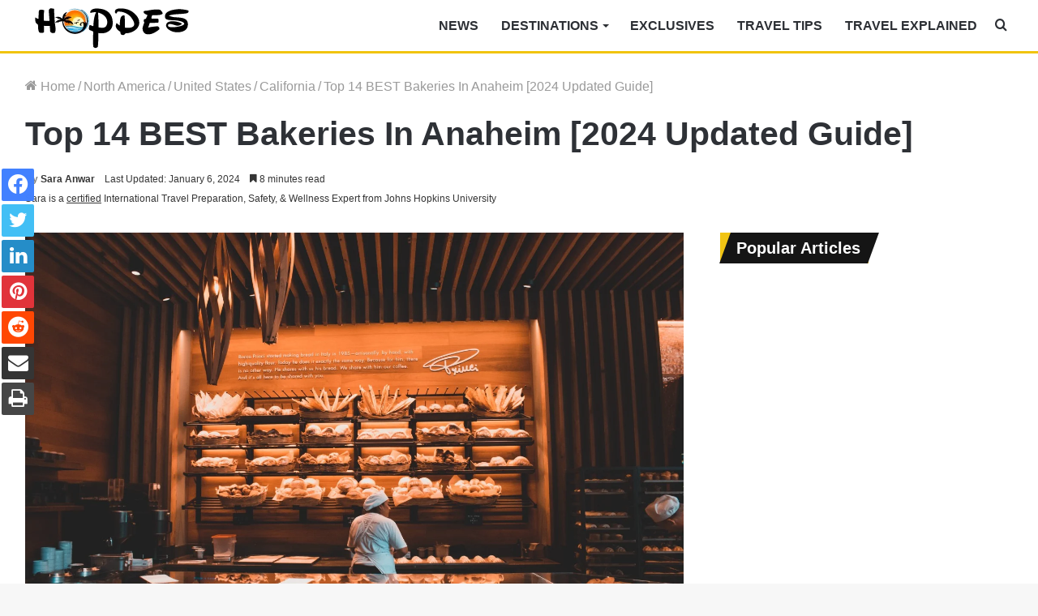

--- FILE ---
content_type: text/html; charset=UTF-8
request_url: https://hopdes.com/north-america/united-states/california/bakeries-anaheim/
body_size: 46049
content:
<!DOCTYPE html><html dir="ltr" lang="en-US" prefix="og: https://ogp.me/ns#" class="" data-skin="light"><head><meta charset="UTF-8" /><link rel="profile" href="http://gmpg.org/xfn/11" /><meta http-equiv='x-dns-prefetch-control' content='on'><link rel='dns-prefetch' href='//cdnjs.cloudflare.com' /><link rel='dns-prefetch' href='//ajax.googleapis.com' /><link rel='dns-prefetch' href='//fonts.googleapis.com' /><link rel='dns-prefetch' href='//fonts.gstatic.com' /><link rel='dns-prefetch' href='//s.gravatar.com' /><link rel='dns-prefetch' href='//www.google-analytics.com' /><style>img:is([sizes="auto" i], [sizes^="auto," i]) { contain-intrinsic-size: 3000px 1500px }</style><meta name="description" content="Our guide contains a list of some of the best bakeries in Anaheim that are home to some of the best items in the market." /><meta name="robots" content="max-image-preview:large" /><meta name="author" content="Sara Anwar"/><link rel="canonical" href="https://hopdes.com/north-america/united-states/california/bakeries-anaheim/" /><meta name="generator" content="All in One SEO (AIOSEO) 4.8.9" /><meta property="og:locale" content="en_US" /><meta property="og:site_name" content="HopDes - Your Go To For Hopping Destinations" /><meta property="og:type" content="article" /><meta property="og:title" content="Top 14 BEST Bakeries In Anaheim [2024 Updated Guide] - HopDes" /><meta property="og:description" content="Our guide contains a list of some of the best bakeries in Anaheim that are home to some of the best items in the market." /><meta property="og:url" content="https://hopdes.com/north-america/united-states/california/bakeries-anaheim/" /><meta property="article:published_time" content="2022-08-30T14:49:52+00:00" /><meta property="article:modified_time" content="2024-01-06T10:33:28+00:00" /><meta name="twitter:card" content="summary_large_image" /><meta name="twitter:title" content="Top 14 BEST Bakeries In Anaheim [2024 Updated Guide] - HopDes" /><meta name="twitter:description" content="Our guide contains a list of some of the best bakeries in Anaheim that are home to some of the best items in the market." /> <script type="application/ld+json" class="aioseo-schema">{"@context":"https:\/\/schema.org","@graph":[{"@type":"BlogPosting","@id":"https:\/\/hopdes.com\/north-america\/united-states\/california\/bakeries-anaheim\/#blogposting","name":"Top 14 BEST Bakeries In Anaheim [2024 Updated Guide] - HopDes","headline":"Top 14 BEST Bakeries In Anaheim [2024 Updated Guide]","author":{"@id":"https:\/\/hopdes.com\/author\/saraanwar\/#author"},"publisher":{"@id":"https:\/\/hopdes.com\/#organization"},"image":{"@type":"ImageObject","url":"https:\/\/hopdes.com\/wp-content\/uploads\/2022\/08\/bakery-anaheim-scaled.jpg","width":2560,"height":1707,"caption":"BEST Bakeries In Anaheim"},"datePublished":"2022-08-30T14:49:52+00:00","dateModified":"2024-01-06T10:33:28+00:00","inLanguage":"en-US","mainEntityOfPage":{"@id":"https:\/\/hopdes.com\/north-america\/united-states\/california\/bakeries-anaheim\/#webpage"},"isPartOf":{"@id":"https:\/\/hopdes.com\/north-america\/united-states\/california\/bakeries-anaheim\/#webpage"},"articleSection":"California"},{"@type":"BreadcrumbList","@id":"https:\/\/hopdes.com\/north-america\/united-states\/california\/bakeries-anaheim\/#breadcrumblist","itemListElement":[{"@type":"ListItem","@id":"https:\/\/hopdes.com#listItem","position":1,"name":"Home","item":"https:\/\/hopdes.com","nextItem":{"@type":"ListItem","@id":"https:\/\/hopdes.com\/category\/north-america\/#listItem","name":"North America"}},{"@type":"ListItem","@id":"https:\/\/hopdes.com\/category\/north-america\/#listItem","position":2,"name":"North America","item":"https:\/\/hopdes.com\/category\/north-america\/","nextItem":{"@type":"ListItem","@id":"https:\/\/hopdes.com\/category\/north-america\/united-states\/#listItem","name":"United States"},"previousItem":{"@type":"ListItem","@id":"https:\/\/hopdes.com#listItem","name":"Home"}},{"@type":"ListItem","@id":"https:\/\/hopdes.com\/category\/north-america\/united-states\/#listItem","position":3,"name":"United States","item":"https:\/\/hopdes.com\/category\/north-america\/united-states\/","nextItem":{"@type":"ListItem","@id":"https:\/\/hopdes.com\/category\/north-america\/united-states\/california\/#listItem","name":"California"},"previousItem":{"@type":"ListItem","@id":"https:\/\/hopdes.com\/category\/north-america\/#listItem","name":"North America"}},{"@type":"ListItem","@id":"https:\/\/hopdes.com\/category\/north-america\/united-states\/california\/#listItem","position":4,"name":"California","item":"https:\/\/hopdes.com\/category\/north-america\/united-states\/california\/","nextItem":{"@type":"ListItem","@id":"https:\/\/hopdes.com\/north-america\/united-states\/california\/bakeries-anaheim\/#listItem","name":"Top 14 BEST Bakeries In Anaheim [2024 Updated Guide]"},"previousItem":{"@type":"ListItem","@id":"https:\/\/hopdes.com\/category\/north-america\/united-states\/#listItem","name":"United States"}},{"@type":"ListItem","@id":"https:\/\/hopdes.com\/north-america\/united-states\/california\/bakeries-anaheim\/#listItem","position":5,"name":"Top 14 BEST Bakeries In Anaheim [2024 Updated Guide]","previousItem":{"@type":"ListItem","@id":"https:\/\/hopdes.com\/category\/north-america\/united-states\/california\/#listItem","name":"California"}}]},{"@type":"Organization","@id":"https:\/\/hopdes.com\/#organization","name":"HopDes","description":"Your Go To For Hopping Destinations","url":"https:\/\/hopdes.com\/"},{"@type":"Person","@id":"https:\/\/hopdes.com\/author\/saraanwar\/#author","url":"https:\/\/hopdes.com\/author\/saraanwar\/","name":"Sara Anwar","image":{"@type":"ImageObject","@id":"https:\/\/hopdes.com\/north-america\/united-states\/california\/bakeries-anaheim\/#authorImage","url":"https:\/\/hopdes.com\/wp-content\/litespeed\/avatar\/e5f2bf33eb73517be320291e217be794.jpg?ver=1768899960","width":96,"height":96,"caption":"Sara Anwar"}},{"@type":"WebPage","@id":"https:\/\/hopdes.com\/north-america\/united-states\/california\/bakeries-anaheim\/#webpage","url":"https:\/\/hopdes.com\/north-america\/united-states\/california\/bakeries-anaheim\/","name":"Top 14 BEST Bakeries In Anaheim [2024 Updated Guide] - HopDes","description":"Our guide contains a list of some of the best bakeries in Anaheim that are home to some of the best items in the market.","inLanguage":"en-US","isPartOf":{"@id":"https:\/\/hopdes.com\/#website"},"breadcrumb":{"@id":"https:\/\/hopdes.com\/north-america\/united-states\/california\/bakeries-anaheim\/#breadcrumblist"},"author":{"@id":"https:\/\/hopdes.com\/author\/saraanwar\/#author"},"creator":{"@id":"https:\/\/hopdes.com\/author\/saraanwar\/#author"},"image":{"@type":"ImageObject","url":"https:\/\/hopdes.com\/wp-content\/uploads\/2022\/08\/bakery-anaheim-scaled.jpg","@id":"https:\/\/hopdes.com\/north-america\/united-states\/california\/bakeries-anaheim\/#mainImage","width":2560,"height":1707,"caption":"BEST Bakeries In Anaheim"},"primaryImageOfPage":{"@id":"https:\/\/hopdes.com\/north-america\/united-states\/california\/bakeries-anaheim\/#mainImage"},"datePublished":"2022-08-30T14:49:52+00:00","dateModified":"2024-01-06T10:33:28+00:00"},{"@type":"WebSite","@id":"https:\/\/hopdes.com\/#website","url":"https:\/\/hopdes.com\/","name":"HopDes","description":"Your Go To For Hopping Destinations","inLanguage":"en-US","publisher":{"@id":"https:\/\/hopdes.com\/#organization"}}]}</script> <title>Top 14 BEST Bakeries In Anaheim [2024 Updated Guide] - HopDes</title><meta name="description" content="Looking for the best bakeries in Anaheim? Our guide covers all mouth-watering top spots for baked goods that will satisfy any sweet tooth." /><link rel="canonical" href="https://hopdes.com/north-america/united-states/california/bakeries-anaheim/" /><meta property="og:locale" content="en_US" /><meta property="og:type" content="article" /><meta property="og:title" content="Top 14 BEST Bakeries In Anaheim [2024 Updated Guide]" /><meta property="og:description" content="Looking for the best bakeries in Anaheim? Our guide covers all mouth-watering top spots for baked goods that will satisfy any sweet tooth." /><meta property="og:url" content="https://hopdes.com/north-america/united-states/california/bakeries-anaheim/" /><meta property="og:site_name" content="HopDes" /><meta property="article:publisher" content="https://www.facebook.com/hoppingdestinations/" /><meta property="article:author" content="https://www.facebook.com/sara.anwar.7587" /><meta property="article:published_time" content="2022-08-30T14:49:52+00:00" /><meta property="article:modified_time" content="2024-01-06T10:33:28+00:00" /><meta property="og:image" content="https://hopdes.com/wp-content/uploads/2022/08/bakery-anaheim-scaled.jpg" /><meta property="og:image:width" content="2560" /><meta property="og:image:height" content="1707" /><meta property="og:image:type" content="image/jpeg" /><meta name="author" content="Sara Anwar" /><meta name="twitter:card" content="summary_large_image" /><meta name="twitter:creator" content="@hopdestinations" /><meta name="twitter:site" content="@hopdestinations" /><meta name="twitter:label1" content="Written by" /><meta name="twitter:data1" content="Sara Anwar" /><meta name="twitter:label2" content="Est. reading time" /><meta name="twitter:data2" content="13 minutes" /><link rel='dns-prefetch' href='//scripts.mediavine.com' /><link rel='dns-prefetch' href='//cdn.hopdes.com' /><link rel='dns-prefetch' href='//c.disquscdn.com' /><link rel='dns-prefetch' href='//s7.addthis.com' /><link rel='dns-prefetch' href='//pagead2.googlesyndication.com' /><link rel='dns-prefetch' href='//secure.quantserve.com' /><link rel='dns-prefetch' href='//cdn.iubenda.com' /><link rel='dns-prefetch' href='//tpc.googlesyndication.com' /><link rel='dns-prefetch' href='//googleads.g.doubleclick.net' /><link rel='dns-prefetch' href='//platform.twitter.com' /><link rel='dns-prefetch' href='//iubenda.com' /><link rel='dns-prefetch' href='//live.rezync.com' /><link rel='dns-prefetch' href='//disqus.com' /><link rel='dns-prefetch' href='//onesignal.com' /><link rel='dns-prefetch' href='//secure.disqus.com' /><link rel='dns-prefetch' href='//graph.facebook.com' /><link rel='dns-prefetch' href='//stats.g.doubleclick.net' /><link rel='dns-prefetch' href='//m.addthis.com' /><link rel='dns-prefetch' href='//fonts.googleapis.com' /><link rel='dns-prefetch' href='//ajax.googleapis.com' /><link rel='dns-prefetch' href='//z-na.amazon-adsystem.com' /><link rel='dns-prefetch' href='//aax-us-east.amazon-adsystem.com' /><link rel='dns-prefetch' href='//fcmatch.google.com' /><link rel='dns-prefetch' href='//fls-na.amazon-adsystem.com' /><link rel='dns-prefetch' href='//ir-na.amazon-adsystem.com' /><link rel='dns-prefetch' href='//hits-i.iubenda.com' /><link rel='dns-prefetch' href='//page2.googlesyndication.com' /><link rel='dns-prefetch' href='//google.co.uk' /><link rel='dns-prefetch' href='//referrer.disqus.com' /><link rel='dns-prefetch' href='//secure.gravatar.com' /><link rel='dns-prefetch' href='//adservice.google.co.uk' /><link rel='dns-prefetch' href='//google.com' /><link rel='dns-prefetch' href='//googletagservices.com' /><link rel='dns-prefetch' href='//iubenda.mgr.consensu.org' /><link rel='dns-prefetch' href='//google-analytics.com' /><link rel='dns-prefetch' href='//fonts.gstatic.com' /><link rel='dns-prefetch' href='//z.moatads.com' /><link rel='dns-prefetch' href='//addthis.com' /><link rel='dns-prefetch' href='//facebook.com' /><link rel="alternate" type="application/rss+xml" title="HopDes &raquo; Feed" href="https://hopdes.com/feed/" /><link rel="alternate" type="application/rss+xml" title="HopDes &raquo; Comments Feed" href="https://hopdes.com/comments/feed/" /><link rel="alternate" type="application/rss+xml" title="HopDes &raquo; Top 14 BEST Bakeries In Anaheim [2024 Updated Guide] Comments Feed" href="https://hopdes.com/north-america/united-states/california/bakeries-anaheim/feed/" />
 <script src="//www.googletagmanager.com/gtag/js?id=G-94ZMRGL07X"  data-cfasync="false" data-wpfc-render="false" type="text/javascript" async></script> <script data-cfasync="false" data-wpfc-render="false" type="text/javascript">var mi_version = '8.26.0';
				var mi_track_user = true;
				var mi_no_track_reason = '';
								var MonsterInsightsDefaultLocations = {"page_location":"https:\/\/hopdes.com\/north-america\/united-states\/california\/bakeries-anaheim\/"};
				if ( typeof MonsterInsightsPrivacyGuardFilter === 'function' ) {
					var MonsterInsightsLocations = (typeof MonsterInsightsExcludeQuery === 'object') ? MonsterInsightsPrivacyGuardFilter( MonsterInsightsExcludeQuery ) : MonsterInsightsPrivacyGuardFilter( MonsterInsightsDefaultLocations );
				} else {
					var MonsterInsightsLocations = (typeof MonsterInsightsExcludeQuery === 'object') ? MonsterInsightsExcludeQuery : MonsterInsightsDefaultLocations;
				}

								var disableStrs = [
										'ga-disable-G-94ZMRGL07X',
									];

				/* Function to detect opted out users */
				function __gtagTrackerIsOptedOut() {
					for (var index = 0; index < disableStrs.length; index++) {
						if (document.cookie.indexOf(disableStrs[index] + '=true') > -1) {
							return true;
						}
					}

					return false;
				}

				/* Disable tracking if the opt-out cookie exists. */
				if (__gtagTrackerIsOptedOut()) {
					for (var index = 0; index < disableStrs.length; index++) {
						window[disableStrs[index]] = true;
					}
				}

				/* Opt-out function */
				function __gtagTrackerOptout() {
					for (var index = 0; index < disableStrs.length; index++) {
						document.cookie = disableStrs[index] + '=true; expires=Thu, 31 Dec 2099 23:59:59 UTC; path=/';
						window[disableStrs[index]] = true;
					}
				}

				if ('undefined' === typeof gaOptout) {
					function gaOptout() {
						__gtagTrackerOptout();
					}
				}
								window.dataLayer = window.dataLayer || [];

				window.MonsterInsightsDualTracker = {
					helpers: {},
					trackers: {},
				};
				if (mi_track_user) {
					function __gtagDataLayer() {
						dataLayer.push(arguments);
					}

					function __gtagTracker(type, name, parameters) {
						if (!parameters) {
							parameters = {};
						}

						if (parameters.send_to) {
							__gtagDataLayer.apply(null, arguments);
							return;
						}

						if (type === 'event') {
														parameters.send_to = monsterinsights_frontend.v4_id;
							var hookName = name;
							if (typeof parameters['event_category'] !== 'undefined') {
								hookName = parameters['event_category'] + ':' + name;
							}

							if (typeof MonsterInsightsDualTracker.trackers[hookName] !== 'undefined') {
								MonsterInsightsDualTracker.trackers[hookName](parameters);
							} else {
								__gtagDataLayer('event', name, parameters);
							}
							
						} else {
							__gtagDataLayer.apply(null, arguments);
						}
					}

					__gtagTracker('js', new Date());
					__gtagTracker('set', {
						'developer_id.dZGIzZG': true,
											});
					if ( MonsterInsightsLocations.page_location ) {
						__gtagTracker('set', MonsterInsightsLocations);
					}
										__gtagTracker('config', 'G-94ZMRGL07X', {"forceSSL":"true","link_attribution":"true"} );
															window.gtag = __gtagTracker;										(function () {
						/* https://developers.google.com/analytics/devguides/collection/analyticsjs/ */
						/* ga and __gaTracker compatibility shim. */
						var noopfn = function () {
							return null;
						};
						var newtracker = function () {
							return new Tracker();
						};
						var Tracker = function () {
							return null;
						};
						var p = Tracker.prototype;
						p.get = noopfn;
						p.set = noopfn;
						p.send = function () {
							var args = Array.prototype.slice.call(arguments);
							args.unshift('send');
							__gaTracker.apply(null, args);
						};
						var __gaTracker = function () {
							var len = arguments.length;
							if (len === 0) {
								return;
							}
							var f = arguments[len - 1];
							if (typeof f !== 'object' || f === null || typeof f.hitCallback !== 'function') {
								if ('send' === arguments[0]) {
									var hitConverted, hitObject = false, action;
									if ('event' === arguments[1]) {
										if ('undefined' !== typeof arguments[3]) {
											hitObject = {
												'eventAction': arguments[3],
												'eventCategory': arguments[2],
												'eventLabel': arguments[4],
												'value': arguments[5] ? arguments[5] : 1,
											}
										}
									}
									if ('pageview' === arguments[1]) {
										if ('undefined' !== typeof arguments[2]) {
											hitObject = {
												'eventAction': 'page_view',
												'page_path': arguments[2],
											}
										}
									}
									if (typeof arguments[2] === 'object') {
										hitObject = arguments[2];
									}
									if (typeof arguments[5] === 'object') {
										Object.assign(hitObject, arguments[5]);
									}
									if ('undefined' !== typeof arguments[1].hitType) {
										hitObject = arguments[1];
										if ('pageview' === hitObject.hitType) {
											hitObject.eventAction = 'page_view';
										}
									}
									if (hitObject) {
										action = 'timing' === arguments[1].hitType ? 'timing_complete' : hitObject.eventAction;
										hitConverted = mapArgs(hitObject);
										__gtagTracker('event', action, hitConverted);
									}
								}
								return;
							}

							function mapArgs(args) {
								var arg, hit = {};
								var gaMap = {
									'eventCategory': 'event_category',
									'eventAction': 'event_action',
									'eventLabel': 'event_label',
									'eventValue': 'event_value',
									'nonInteraction': 'non_interaction',
									'timingCategory': 'event_category',
									'timingVar': 'name',
									'timingValue': 'value',
									'timingLabel': 'event_label',
									'page': 'page_path',
									'location': 'page_location',
									'title': 'page_title',
									'referrer' : 'page_referrer',
								};
								for (arg in args) {
																		if (!(!args.hasOwnProperty(arg) || !gaMap.hasOwnProperty(arg))) {
										hit[gaMap[arg]] = args[arg];
									} else {
										hit[arg] = args[arg];
									}
								}
								return hit;
							}

							try {
								f.hitCallback();
							} catch (ex) {
							}
						};
						__gaTracker.create = newtracker;
						__gaTracker.getByName = newtracker;
						__gaTracker.getAll = function () {
							return [];
						};
						__gaTracker.remove = noopfn;
						__gaTracker.loaded = true;
						window['__gaTracker'] = __gaTracker;
					})();
									} else {
										console.log("");
					(function () {
						function __gtagTracker() {
							return null;
						}

						window['__gtagTracker'] = __gtagTracker;
						window['gtag'] = __gtagTracker;
					})();
									}</script>  <script type="text/javascript" src="[data-uri]" defer></script> <script id="hopde-ready" src="[data-uri]" defer></script> <link data-optimized="2" rel="stylesheet" href="https://hopdes.com/wp-content/litespeed/css/e02e334670fcdeef1ca30d4f035b1e5d.css?ver=586c1" /><style id='wp-emoji-styles-inline-css' type='text/css'>img.wp-smiley, img.emoji {
		display: inline !important;
		border: none !important;
		box-shadow: none !important;
		height: 1em !important;
		width: 1em !important;
		margin: 0 0.07em !important;
		vertical-align: -0.1em !important;
		background: none !important;
		padding: 0 !important;
	}</style><style id='global-styles-inline-css' type='text/css'>:root{--wp--preset--aspect-ratio--square: 1;--wp--preset--aspect-ratio--4-3: 4/3;--wp--preset--aspect-ratio--3-4: 3/4;--wp--preset--aspect-ratio--3-2: 3/2;--wp--preset--aspect-ratio--2-3: 2/3;--wp--preset--aspect-ratio--16-9: 16/9;--wp--preset--aspect-ratio--9-16: 9/16;--wp--preset--color--black: #000000;--wp--preset--color--cyan-bluish-gray: #abb8c3;--wp--preset--color--white: #ffffff;--wp--preset--color--pale-pink: #f78da7;--wp--preset--color--vivid-red: #cf2e2e;--wp--preset--color--luminous-vivid-orange: #ff6900;--wp--preset--color--luminous-vivid-amber: #fcb900;--wp--preset--color--light-green-cyan: #7bdcb5;--wp--preset--color--vivid-green-cyan: #00d084;--wp--preset--color--pale-cyan-blue: #8ed1fc;--wp--preset--color--vivid-cyan-blue: #0693e3;--wp--preset--color--vivid-purple: #9b51e0;--wp--preset--gradient--vivid-cyan-blue-to-vivid-purple: linear-gradient(135deg,rgba(6,147,227,1) 0%,rgb(155,81,224) 100%);--wp--preset--gradient--light-green-cyan-to-vivid-green-cyan: linear-gradient(135deg,rgb(122,220,180) 0%,rgb(0,208,130) 100%);--wp--preset--gradient--luminous-vivid-amber-to-luminous-vivid-orange: linear-gradient(135deg,rgba(252,185,0,1) 0%,rgba(255,105,0,1) 100%);--wp--preset--gradient--luminous-vivid-orange-to-vivid-red: linear-gradient(135deg,rgba(255,105,0,1) 0%,rgb(207,46,46) 100%);--wp--preset--gradient--very-light-gray-to-cyan-bluish-gray: linear-gradient(135deg,rgb(238,238,238) 0%,rgb(169,184,195) 100%);--wp--preset--gradient--cool-to-warm-spectrum: linear-gradient(135deg,rgb(74,234,220) 0%,rgb(151,120,209) 20%,rgb(207,42,186) 40%,rgb(238,44,130) 60%,rgb(251,105,98) 80%,rgb(254,248,76) 100%);--wp--preset--gradient--blush-light-purple: linear-gradient(135deg,rgb(255,206,236) 0%,rgb(152,150,240) 100%);--wp--preset--gradient--blush-bordeaux: linear-gradient(135deg,rgb(254,205,165) 0%,rgb(254,45,45) 50%,rgb(107,0,62) 100%);--wp--preset--gradient--luminous-dusk: linear-gradient(135deg,rgb(255,203,112) 0%,rgb(199,81,192) 50%,rgb(65,88,208) 100%);--wp--preset--gradient--pale-ocean: linear-gradient(135deg,rgb(255,245,203) 0%,rgb(182,227,212) 50%,rgb(51,167,181) 100%);--wp--preset--gradient--electric-grass: linear-gradient(135deg,rgb(202,248,128) 0%,rgb(113,206,126) 100%);--wp--preset--gradient--midnight: linear-gradient(135deg,rgb(2,3,129) 0%,rgb(40,116,252) 100%);--wp--preset--font-size--small: 13px;--wp--preset--font-size--medium: 20px;--wp--preset--font-size--large: 36px;--wp--preset--font-size--x-large: 42px;--wp--preset--spacing--20: 0.44rem;--wp--preset--spacing--30: 0.67rem;--wp--preset--spacing--40: 1rem;--wp--preset--spacing--50: 1.5rem;--wp--preset--spacing--60: 2.25rem;--wp--preset--spacing--70: 3.38rem;--wp--preset--spacing--80: 5.06rem;--wp--preset--shadow--natural: 6px 6px 9px rgba(0, 0, 0, 0.2);--wp--preset--shadow--deep: 12px 12px 50px rgba(0, 0, 0, 0.4);--wp--preset--shadow--sharp: 6px 6px 0px rgba(0, 0, 0, 0.2);--wp--preset--shadow--outlined: 6px 6px 0px -3px rgba(255, 255, 255, 1), 6px 6px rgba(0, 0, 0, 1);--wp--preset--shadow--crisp: 6px 6px 0px rgba(0, 0, 0, 1);}:where(.is-layout-flex){gap: 0.5em;}:where(.is-layout-grid){gap: 0.5em;}body .is-layout-flex{display: flex;}.is-layout-flex{flex-wrap: wrap;align-items: center;}.is-layout-flex > :is(*, div){margin: 0;}body .is-layout-grid{display: grid;}.is-layout-grid > :is(*, div){margin: 0;}:where(.wp-block-columns.is-layout-flex){gap: 2em;}:where(.wp-block-columns.is-layout-grid){gap: 2em;}:where(.wp-block-post-template.is-layout-flex){gap: 1.25em;}:where(.wp-block-post-template.is-layout-grid){gap: 1.25em;}.has-black-color{color: var(--wp--preset--color--black) !important;}.has-cyan-bluish-gray-color{color: var(--wp--preset--color--cyan-bluish-gray) !important;}.has-white-color{color: var(--wp--preset--color--white) !important;}.has-pale-pink-color{color: var(--wp--preset--color--pale-pink) !important;}.has-vivid-red-color{color: var(--wp--preset--color--vivid-red) !important;}.has-luminous-vivid-orange-color{color: var(--wp--preset--color--luminous-vivid-orange) !important;}.has-luminous-vivid-amber-color{color: var(--wp--preset--color--luminous-vivid-amber) !important;}.has-light-green-cyan-color{color: var(--wp--preset--color--light-green-cyan) !important;}.has-vivid-green-cyan-color{color: var(--wp--preset--color--vivid-green-cyan) !important;}.has-pale-cyan-blue-color{color: var(--wp--preset--color--pale-cyan-blue) !important;}.has-vivid-cyan-blue-color{color: var(--wp--preset--color--vivid-cyan-blue) !important;}.has-vivid-purple-color{color: var(--wp--preset--color--vivid-purple) !important;}.has-black-background-color{background-color: var(--wp--preset--color--black) !important;}.has-cyan-bluish-gray-background-color{background-color: var(--wp--preset--color--cyan-bluish-gray) !important;}.has-white-background-color{background-color: var(--wp--preset--color--white) !important;}.has-pale-pink-background-color{background-color: var(--wp--preset--color--pale-pink) !important;}.has-vivid-red-background-color{background-color: var(--wp--preset--color--vivid-red) !important;}.has-luminous-vivid-orange-background-color{background-color: var(--wp--preset--color--luminous-vivid-orange) !important;}.has-luminous-vivid-amber-background-color{background-color: var(--wp--preset--color--luminous-vivid-amber) !important;}.has-light-green-cyan-background-color{background-color: var(--wp--preset--color--light-green-cyan) !important;}.has-vivid-green-cyan-background-color{background-color: var(--wp--preset--color--vivid-green-cyan) !important;}.has-pale-cyan-blue-background-color{background-color: var(--wp--preset--color--pale-cyan-blue) !important;}.has-vivid-cyan-blue-background-color{background-color: var(--wp--preset--color--vivid-cyan-blue) !important;}.has-vivid-purple-background-color{background-color: var(--wp--preset--color--vivid-purple) !important;}.has-black-border-color{border-color: var(--wp--preset--color--black) !important;}.has-cyan-bluish-gray-border-color{border-color: var(--wp--preset--color--cyan-bluish-gray) !important;}.has-white-border-color{border-color: var(--wp--preset--color--white) !important;}.has-pale-pink-border-color{border-color: var(--wp--preset--color--pale-pink) !important;}.has-vivid-red-border-color{border-color: var(--wp--preset--color--vivid-red) !important;}.has-luminous-vivid-orange-border-color{border-color: var(--wp--preset--color--luminous-vivid-orange) !important;}.has-luminous-vivid-amber-border-color{border-color: var(--wp--preset--color--luminous-vivid-amber) !important;}.has-light-green-cyan-border-color{border-color: var(--wp--preset--color--light-green-cyan) !important;}.has-vivid-green-cyan-border-color{border-color: var(--wp--preset--color--vivid-green-cyan) !important;}.has-pale-cyan-blue-border-color{border-color: var(--wp--preset--color--pale-cyan-blue) !important;}.has-vivid-cyan-blue-border-color{border-color: var(--wp--preset--color--vivid-cyan-blue) !important;}.has-vivid-purple-border-color{border-color: var(--wp--preset--color--vivid-purple) !important;}.has-vivid-cyan-blue-to-vivid-purple-gradient-background{background: var(--wp--preset--gradient--vivid-cyan-blue-to-vivid-purple) !important;}.has-light-green-cyan-to-vivid-green-cyan-gradient-background{background: var(--wp--preset--gradient--light-green-cyan-to-vivid-green-cyan) !important;}.has-luminous-vivid-amber-to-luminous-vivid-orange-gradient-background{background: var(--wp--preset--gradient--luminous-vivid-amber-to-luminous-vivid-orange) !important;}.has-luminous-vivid-orange-to-vivid-red-gradient-background{background: var(--wp--preset--gradient--luminous-vivid-orange-to-vivid-red) !important;}.has-very-light-gray-to-cyan-bluish-gray-gradient-background{background: var(--wp--preset--gradient--very-light-gray-to-cyan-bluish-gray) !important;}.has-cool-to-warm-spectrum-gradient-background{background: var(--wp--preset--gradient--cool-to-warm-spectrum) !important;}.has-blush-light-purple-gradient-background{background: var(--wp--preset--gradient--blush-light-purple) !important;}.has-blush-bordeaux-gradient-background{background: var(--wp--preset--gradient--blush-bordeaux) !important;}.has-luminous-dusk-gradient-background{background: var(--wp--preset--gradient--luminous-dusk) !important;}.has-pale-ocean-gradient-background{background: var(--wp--preset--gradient--pale-ocean) !important;}.has-electric-grass-gradient-background{background: var(--wp--preset--gradient--electric-grass) !important;}.has-midnight-gradient-background{background: var(--wp--preset--gradient--midnight) !important;}.has-small-font-size{font-size: var(--wp--preset--font-size--small) !important;}.has-medium-font-size{font-size: var(--wp--preset--font-size--medium) !important;}.has-large-font-size{font-size: var(--wp--preset--font-size--large) !important;}.has-x-large-font-size{font-size: var(--wp--preset--font-size--x-large) !important;}
:where(.wp-block-post-template.is-layout-flex){gap: 1.25em;}:where(.wp-block-post-template.is-layout-grid){gap: 1.25em;}
:where(.wp-block-columns.is-layout-flex){gap: 2em;}:where(.wp-block-columns.is-layout-grid){gap: 2em;}
:root :where(.wp-block-pullquote){font-size: 1.5em;line-height: 1.6;}</style><style id='ez-toc-inline-css' type='text/css'>div#ez-toc-container .ez-toc-title {font-size: 120%;}div#ez-toc-container .ez-toc-title {font-weight: 500;}div#ez-toc-container ul li {font-size: 95%;}div#ez-toc-container ul li {font-weight: 500;}div#ez-toc-container nav ul ul li {font-size: 90%;}
.ez-toc-container-direction {direction: ltr;}.ez-toc-counter ul{counter-reset: item ;}.ez-toc-counter nav ul li a::before {content: counters(item, '.', decimal) '. ';display: inline-block;counter-increment: item;flex-grow: 0;flex-shrink: 0;margin-right: .2em; float: left; }.ez-toc-widget-direction {direction: ltr;}.ez-toc-widget-container ul{counter-reset: item ;}.ez-toc-widget-container nav ul li a::before {content: counters(item, '.', decimal) '. ';display: inline-block;counter-increment: item;flex-grow: 0;flex-shrink: 0;margin-right: .2em; float: left; }</style><style id='tmmp-inline-css' type='text/css'>body{font-weight: 400;}#main-nav .main-menu > ul > li > a{font-size: 16px;font-weight: 700;text-transform: uppercase;}#main-nav .main-menu > ul ul li a{font-size: 16px;font-weight: 500;}#breadcrumb{font-size: 16px;}.post-cat{font-size: 15px;}#tie-wrapper .copyright-text{font-size: 15px;}.entry h1{font-size: 23px;font-weight: 600;}.entry h2{font-size: 23px;font-weight: 600;}.entry h3{font-size: 22px;font-weight: 600;}.entry h4{font-size: 21px;font-weight: 600;}.entry h5{font-size: 20px;font-weight: 600;}.entry h6{font-size: 19px;font-weight: 600;}.background-overlay {background-image: url(https://hopdes.com/wp-content/themes/jannah/assets/images/bg-dots.png);}.brand-title,a:hover,.tie-popup-search-submit,#logo.text-logo a,.theme-header nav .components #search-submit:hover,.theme-header .header-nav .components > li:hover > a,.theme-header .header-nav .components li a:hover,.main-menu ul.cats-vertical li a.is-active,.main-menu ul.cats-vertical li a:hover,.main-nav li.mega-menu .post-meta a:hover,.main-nav li.mega-menu .post-box-title a:hover,.search-in-main-nav.autocomplete-suggestions a:hover,#main-nav .menu ul:not(.cats-horizontal) li:hover > a,#main-nav .menu ul li.current-menu-item:not(.mega-link-column) > a,.top-nav .menu li:hover > a,.top-nav .menu > .tie-current-menu > a,.search-in-top-nav.autocomplete-suggestions .post-title a:hover,div.mag-box .mag-box-options .mag-box-filter-links a.active,.mag-box-filter-links .flexMenu-viewMore:hover > a,.stars-rating-active,body .tabs.tabs .active > a,.video-play-icon,.spinner-circle:after,#go-to-content:hover,.comment-list .comment-author .fn,.commentlist .comment-author .fn,blockquote::before,blockquote cite,blockquote.quote-simple p,.multiple-post-pages a:hover,#story-index li .is-current,.latest-tweets-widget .twitter-icon-wrap span,.wide-slider-nav-wrapper .slide,.wide-next-prev-slider-wrapper .tie-slider-nav li:hover span,.review-final-score h3,#mobile-menu-icon:hover .menu-text,body .entry a,.dark-skin body .entry a,.entry .post-bottom-meta a:hover,.comment-list .comment-content a,q a,blockquote a,.widget.tie-weather-widget .icon-basecloud-bg:after,.site-footer a:hover,.site-footer .stars-rating-active,.site-footer .twitter-icon-wrap span,.site-info a:hover{color: #000000;}#instagram-link a:hover{color: #000000 !important;border-color: #000000 !important;}#theme-header #main-nav .spinner-circle:after{color: #000000;}[type='submit'],.button,.generic-button a,.generic-button button,.theme-header .header-nav .comp-sub-menu a.button.guest-btn:hover,.theme-header .header-nav .comp-sub-menu a.checkout-button,nav.main-nav .menu > li.tie-current-menu > a,nav.main-nav .menu > li:hover > a,.main-menu .mega-links-head:after,.main-nav .mega-menu.mega-cat .cats-horizontal li a.is-active,#mobile-menu-icon:hover .nav-icon,#mobile-menu-icon:hover .nav-icon:before,#mobile-menu-icon:hover .nav-icon:after,.search-in-main-nav.autocomplete-suggestions a.button,.search-in-top-nav.autocomplete-suggestions a.button,.spinner > div,.post-cat,.pages-numbers li.current span,.multiple-post-pages > span,#tie-wrapper .mejs-container .mejs-controls,.mag-box-filter-links a:hover,.slider-arrow-nav a:not(.pagination-disabled):hover,.comment-list .reply a:hover,.commentlist .reply a:hover,#reading-position-indicator,#story-index-icon,.videos-block .playlist-title,.review-percentage .review-item span span,.tie-slick-dots li.slick-active button,.tie-slick-dots li button:hover,.digital-rating-static,.timeline-widget li a:hover .date:before,#wp-calendar #today,.posts-list-counter li.widget-post-list:before,.cat-counter a + span,.tie-slider-nav li span:hover,.fullwidth-area .widget_tag_cloud .tagcloud a:hover,.magazine2:not(.block-head-4) .dark-widgetized-area ul.tabs a:hover,.magazine2:not(.block-head-4) .dark-widgetized-area ul.tabs .active a,.magazine1 .dark-widgetized-area ul.tabs a:hover,.magazine1 .dark-widgetized-area ul.tabs .active a,.block-head-4.magazine2 .dark-widgetized-area .tabs.tabs .active a,.block-head-4.magazine2 .dark-widgetized-area .tabs > .active a:before,.block-head-4.magazine2 .dark-widgetized-area .tabs > .active a:after,.demo_store,.demo #logo:after,.demo #sticky-logo:after,.widget.tie-weather-widget,span.video-close-btn:hover,#go-to-top,.latest-tweets-widget .slider-links .button:not(:hover){background-color: #000000;color: #FFFFFF;}.tie-weather-widget .widget-title .the-subtitle,.block-head-4.magazine2 #footer .tabs .active a:hover{color: #FFFFFF;}pre,code,.pages-numbers li.current span,.theme-header .header-nav .comp-sub-menu a.button.guest-btn:hover,.multiple-post-pages > span,.post-content-slideshow .tie-slider-nav li span:hover,#tie-body .tie-slider-nav li > span:hover,.slider-arrow-nav a:not(.pagination-disabled):hover,.main-nav .mega-menu.mega-cat .cats-horizontal li a.is-active,.main-nav .mega-menu.mega-cat .cats-horizontal li a:hover,.main-menu .menu > li > .menu-sub-content{border-color: #000000;}.main-menu .menu > li.tie-current-menu{border-bottom-color: #000000;}.top-nav .menu li.tie-current-menu > a:before,.top-nav .menu li.menu-item-has-children:hover > a:before{border-top-color: #000000;}.main-nav .main-menu .menu > li.tie-current-menu > a:before,.main-nav .main-menu .menu > li:hover > a:before{border-top-color: #FFFFFF;}header.main-nav-light .main-nav .menu-item-has-children li:hover > a:before,header.main-nav-light .main-nav .mega-menu li:hover > a:before{border-left-color: #000000;}.rtl header.main-nav-light .main-nav .menu-item-has-children li:hover > a:before,.rtl header.main-nav-light .main-nav .mega-menu li:hover > a:before{border-right-color: #000000;border-left-color: transparent;}.top-nav ul.menu li .menu-item-has-children:hover > a:before{border-top-color: transparent;border-left-color: #000000;}.rtl .top-nav ul.menu li .menu-item-has-children:hover > a:before{border-left-color: transparent;border-right-color: #000000;}::-moz-selection{background-color: #000000;color: #FFFFFF;}::selection{background-color: #000000;color: #FFFFFF;}circle.circle_bar{stroke: #000000;}#reading-position-indicator{box-shadow: 0 0 10px rgba( 0,0,0,0.7);}#logo.text-logo a:hover,body .entry a:hover,.dark-skin body .entry a:hover,.comment-list .comment-content a:hover,.block-head-4.magazine2 .site-footer .tabs li a:hover,q a:hover,blockquote a:hover{color: #000000;}.button:hover,input[type='submit']:hover,.generic-button a:hover,.generic-button button:hover,a.post-cat:hover,.site-footer .button:hover,.site-footer [type='submit']:hover,.search-in-main-nav.autocomplete-suggestions a.button:hover,.search-in-top-nav.autocomplete-suggestions a.button:hover,.theme-header .header-nav .comp-sub-menu a.checkout-button:hover{background-color: #000000;color: #FFFFFF;}.theme-header .header-nav .comp-sub-menu a.checkout-button:not(:hover),body .entry a.button{color: #FFFFFF;}#story-index.is-compact .story-index-content{background-color: #000000;}#story-index.is-compact .story-index-content a,#story-index.is-compact .story-index-content .is-current{color: #FFFFFF;}#tie-body .has-block-head-4,#tie-body .mag-box-title h3,#tie-body .comment-reply-title,#tie-body .related.products > h2,#tie-body .up-sells > h2,#tie-body .cross-sells > h2,#tie-body .cart_totals > h2,#tie-body .bbp-form legend,#tie-body .mag-box-title h3 a,#tie-body .section-title-default a,#tie-body #cancel-comment-reply-link {color: #FFFFFF;}#tie-body .has-block-head-4:before,#tie-body .mag-box-title h3:before,#tie-body .comment-reply-title:before,#tie-body .related.products > h2:before,#tie-body .up-sells > h2:before,#tie-body .cross-sells > h2:before,#tie-body .cart_totals > h2:before,#tie-body .bbp-form legend:before {background-color: #000000;}#tie-body .block-more-button{color: #000000;}#tie-body .block-more-button:hover{color: #000000;}#tie-body .tabs,#tie-body .tabs .flexMenu-popup{border-color: #000000;}#tie-body .tabs li a{color: #000000;}#tie-body .tabs li a:hover{color: #000000;}#tie-body .tabs li.active a{color: #FFFFFF;background-color: #000000;}#tie-body .tabs > .active a:before,#tie-body .tabs > .active a:after{background-color: #000000;}.brand-title,a:hover,.tie-popup-search-submit,#logo.text-logo a,.theme-header nav .components #search-submit:hover,.theme-header .header-nav .components > li:hover > a,.theme-header .header-nav .components li a:hover,.main-menu ul.cats-vertical li a.is-active,.main-menu ul.cats-vertical li a:hover,.main-nav li.mega-menu .post-meta a:hover,.main-nav li.mega-menu .post-box-title a:hover,.search-in-main-nav.autocomplete-suggestions a:hover,#main-nav .menu ul:not(.cats-horizontal) li:hover > a,#main-nav .menu ul li.current-menu-item:not(.mega-link-column) > a,.top-nav .menu li:hover > a,.top-nav .menu > .tie-current-menu > a,.search-in-top-nav.autocomplete-suggestions .post-title a:hover,div.mag-box .mag-box-options .mag-box-filter-links a.active,.mag-box-filter-links .flexMenu-viewMore:hover > a,.stars-rating-active,body .tabs.tabs .active > a,.video-play-icon,.spinner-circle:after,#go-to-content:hover,.comment-list .comment-author .fn,.commentlist .comment-author .fn,blockquote::before,blockquote cite,blockquote.quote-simple p,.multiple-post-pages a:hover,#story-index li .is-current,.latest-tweets-widget .twitter-icon-wrap span,.wide-slider-nav-wrapper .slide,.wide-next-prev-slider-wrapper .tie-slider-nav li:hover span,.review-final-score h3,#mobile-menu-icon:hover .menu-text,body .entry a,.dark-skin body .entry a,.entry .post-bottom-meta a:hover,.comment-list .comment-content a,q a,blockquote a,.widget.tie-weather-widget .icon-basecloud-bg:after,.site-footer a:hover,.site-footer .stars-rating-active,.site-footer .twitter-icon-wrap span,.site-info a:hover{color: #000000;}#instagram-link a:hover{color: #000000 !important;border-color: #000000 !important;}#theme-header #main-nav .spinner-circle:after{color: #000000;}[type='submit'],.button,.generic-button a,.generic-button button,.theme-header .header-nav .comp-sub-menu a.button.guest-btn:hover,.theme-header .header-nav .comp-sub-menu a.checkout-button,nav.main-nav .menu > li.tie-current-menu > a,nav.main-nav .menu > li:hover > a,.main-menu .mega-links-head:after,.main-nav .mega-menu.mega-cat .cats-horizontal li a.is-active,#mobile-menu-icon:hover .nav-icon,#mobile-menu-icon:hover .nav-icon:before,#mobile-menu-icon:hover .nav-icon:after,.search-in-main-nav.autocomplete-suggestions a.button,.search-in-top-nav.autocomplete-suggestions a.button,.spinner > div,.post-cat,.pages-numbers li.current span,.multiple-post-pages > span,#tie-wrapper .mejs-container .mejs-controls,.mag-box-filter-links a:hover,.slider-arrow-nav a:not(.pagination-disabled):hover,.comment-list .reply a:hover,.commentlist .reply a:hover,#reading-position-indicator,#story-index-icon,.videos-block .playlist-title,.review-percentage .review-item span span,.tie-slick-dots li.slick-active button,.tie-slick-dots li button:hover,.digital-rating-static,.timeline-widget li a:hover .date:before,#wp-calendar #today,.posts-list-counter li.widget-post-list:before,.cat-counter a + span,.tie-slider-nav li span:hover,.fullwidth-area .widget_tag_cloud .tagcloud a:hover,.magazine2:not(.block-head-4) .dark-widgetized-area ul.tabs a:hover,.magazine2:not(.block-head-4) .dark-widgetized-area ul.tabs .active a,.magazine1 .dark-widgetized-area ul.tabs a:hover,.magazine1 .dark-widgetized-area ul.tabs .active a,.block-head-4.magazine2 .dark-widgetized-area .tabs.tabs .active a,.block-head-4.magazine2 .dark-widgetized-area .tabs > .active a:before,.block-head-4.magazine2 .dark-widgetized-area .tabs > .active a:after,.demo_store,.demo #logo:after,.demo #sticky-logo:after,.widget.tie-weather-widget,span.video-close-btn:hover,#go-to-top,.latest-tweets-widget .slider-links .button:not(:hover){background-color: #000000;color: #FFFFFF;}.tie-weather-widget .widget-title .the-subtitle,.block-head-4.magazine2 #footer .tabs .active a:hover{color: #FFFFFF;}pre,code,.pages-numbers li.current span,.theme-header .header-nav .comp-sub-menu a.button.guest-btn:hover,.multiple-post-pages > span,.post-content-slideshow .tie-slider-nav li span:hover,#tie-body .tie-slider-nav li > span:hover,.slider-arrow-nav a:not(.pagination-disabled):hover,.main-nav .mega-menu.mega-cat .cats-horizontal li a.is-active,.main-nav .mega-menu.mega-cat .cats-horizontal li a:hover,.main-menu .menu > li > .menu-sub-content{border-color: #000000;}.main-menu .menu > li.tie-current-menu{border-bottom-color: #000000;}.top-nav .menu li.tie-current-menu > a:before,.top-nav .menu li.menu-item-has-children:hover > a:before{border-top-color: #000000;}.main-nav .main-menu .menu > li.tie-current-menu > a:before,.main-nav .main-menu .menu > li:hover > a:before{border-top-color: #FFFFFF;}header.main-nav-light .main-nav .menu-item-has-children li:hover > a:before,header.main-nav-light .main-nav .mega-menu li:hover > a:before{border-left-color: #000000;}.rtl header.main-nav-light .main-nav .menu-item-has-children li:hover > a:before,.rtl header.main-nav-light .main-nav .mega-menu li:hover > a:before{border-right-color: #000000;border-left-color: transparent;}.top-nav ul.menu li .menu-item-has-children:hover > a:before{border-top-color: transparent;border-left-color: #000000;}.rtl .top-nav ul.menu li .menu-item-has-children:hover > a:before{border-left-color: transparent;border-right-color: #000000;}::-moz-selection{background-color: #000000;color: #FFFFFF;}::selection{background-color: #000000;color: #FFFFFF;}circle.circle_bar{stroke: #000000;}#reading-position-indicator{box-shadow: 0 0 10px rgba( 0,0,0,0.7);}#logo.text-logo a:hover,body .entry a:hover,.dark-skin body .entry a:hover,.comment-list .comment-content a:hover,.block-head-4.magazine2 .site-footer .tabs li a:hover,q a:hover,blockquote a:hover{color: #000000;}.button:hover,input[type='submit']:hover,.generic-button a:hover,.generic-button button:hover,a.post-cat:hover,.site-footer .button:hover,.site-footer [type='submit']:hover,.search-in-main-nav.autocomplete-suggestions a.button:hover,.search-in-top-nav.autocomplete-suggestions a.button:hover,.theme-header .header-nav .comp-sub-menu a.checkout-button:hover{background-color: #000000;color: #FFFFFF;}.theme-header .header-nav .comp-sub-menu a.checkout-button:not(:hover),body .entry a.button{color: #FFFFFF;}#story-index.is-compact .story-index-content{background-color: #000000;}#story-index.is-compact .story-index-content a,#story-index.is-compact .story-index-content .is-current{color: #FFFFFF;}#tie-body .has-block-head-4,#tie-body .mag-box-title h3,#tie-body .comment-reply-title,#tie-body .related.products > h2,#tie-body .up-sells > h2,#tie-body .cross-sells > h2,#tie-body .cart_totals > h2,#tie-body .bbp-form legend,#tie-body .mag-box-title h3 a,#tie-body .section-title-default a,#tie-body #cancel-comment-reply-link {color: #FFFFFF;}#tie-body .has-block-head-4:before,#tie-body .mag-box-title h3:before,#tie-body .comment-reply-title:before,#tie-body .related.products > h2:before,#tie-body .up-sells > h2:before,#tie-body .cross-sells > h2:before,#tie-body .cart_totals > h2:before,#tie-body .bbp-form legend:before {background-color: #000000;}#tie-body .block-more-button{color: #000000;}#tie-body .block-more-button:hover{color: #000000;}#tie-body .tabs,#tie-body .tabs .flexMenu-popup{border-color: #000000;}#tie-body .tabs li a{color: #000000;}#tie-body .tabs li a:hover{color: #000000;}#tie-body .tabs li.active a{color: #FFFFFF;background-color: #000000;}#tie-body .tabs > .active a:before,#tie-body .tabs > .active a:after{background-color: #000000;}#main-nav,#main-nav .menu-sub-content,#main-nav .comp-sub-menu,#main-nav .guest-btn:not(:hover),#main-nav ul.cats-vertical li a.is-active,#main-nav ul.cats-vertical li a:hover.search-in-main-nav.autocomplete-suggestions{background-color: #ffffff;}#main-nav{border-width: 0;}#theme-header #main-nav:not(.fixed-nav){bottom: 0;}#main-nav .icon-basecloud-bg:after{color: #ffffff;}#main-nav *,.search-in-main-nav.autocomplete-suggestions{border-color: rgba(0,0,0,0.07);}.main-nav-boxed #main-nav .main-menu-wrapper{border-width: 0;}#theme-header:not(.main-nav-boxed) #main-nav,.main-nav-boxed .main-menu-wrapper{border-bottom-color:#f1c40f !important;border-bottom-width:3px !important;border-right: 0 none;border-left : 0 none;}.main-nav-boxed #main-nav.fixed-nav{box-shadow: none;}#main-nav .comp-sub-menu .button:hover,#main-nav .menu > li.tie-current-menu,#main-nav .menu > li > .menu-sub-content,#main-nav .cats-horizontal a.is-active,#main-nav .cats-horizontal a:hover{border-color: #000000;}#main-nav .menu > li.tie-current-menu > a,#main-nav .menu > li:hover > a,#main-nav .mega-links-head:after,#main-nav .comp-sub-menu .button:hover,#main-nav .comp-sub-menu .checkout-button,#main-nav .cats-horizontal a.is-active,#main-nav .cats-horizontal a:hover,.search-in-main-nav.autocomplete-suggestions .button,#main-nav .spinner > div{background-color: #000000;}#main-nav .menu ul li:hover > a,#main-nav .menu ul li.current-menu-item:not(.mega-link-column) > a,#main-nav .components a:hover,#main-nav .components > li:hover > a,#main-nav #search-submit:hover,#main-nav .cats-vertical a.is-active,#main-nav .cats-vertical a:hover,#main-nav .mega-menu .post-meta a:hover,#main-nav .mega-menu .post-box-title a:hover,.search-in-main-nav.autocomplete-suggestions a:hover,#main-nav .spinner-circle:after{color: #000000;}#main-nav .menu > li.tie-current-menu > a,#main-nav .menu > li:hover > a,#main-nav .components .button:hover,#main-nav .comp-sub-menu .checkout-button,.theme-header #main-nav .mega-menu .cats-horizontal a.is-active,.theme-header #main-nav .mega-menu .cats-horizontal a:hover,.search-in-main-nav.autocomplete-suggestions a.button{color: #FFFFFF;}#main-nav .menu > li.tie-current-menu > a:before,#main-nav .menu > li:hover > a:before{border-top-color: #FFFFFF;}.main-nav-light #main-nav .menu-item-has-children li:hover > a:before,.main-nav-light #main-nav .mega-menu li:hover > a:before{border-left-color: #000000;}.rtl .main-nav-light #main-nav .menu-item-has-children li:hover > a:before,.rtl .main-nav-light #main-nav .mega-menu li:hover > a:before{border-right-color: #000000;border-left-color: transparent;}.search-in-main-nav.autocomplete-suggestions .button:hover,#main-nav .comp-sub-menu .checkout-button:hover{background-color: #000000;}#footer,#footer textarea,#footer input:not([type='submit']),#footer select,#footer #wp-calendar tbody,#footer .tie-slider-nav li span:not(:hover),#footer .widget_categories li a:before,#footer .widget_product_categories li a:before,#footer .widget_layered_nav li a:before,#footer .widget_archive li a:before,#footer .widget_nav_menu li a:before,#footer .widget_meta li a:before,#footer .widget_pages li a:before,#footer .widget_recent_entries li a:before,#footer .widget_display_forums li a:before,#footer .widget_display_views li a:before,#footer .widget_rss li a:before,#footer .widget_display_stats dt:before,#footer .subscribe-widget-content h3,#footer .about-author .social-icons a:not(:hover) span{color: #ffffff;}#footer post-widget-body .meta-item,#footer .post-meta,#footer .stream-title,#footer.dark-skin .timeline-widget .date,#footer .wp-caption .wp-caption-text,#footer .rss-date{color: rgba(255,255,255,0.7);}#footer input::-moz-placeholder{color: #ffffff;}#footer input:-moz-placeholder{color: #ffffff;}#footer input:-ms-input-placeholder{color: #ffffff;}#footer input::-webkit-input-placeholder{color: #ffffff;}.site-footer.dark-skin a:not(:hover){color: #ffffff;}.site-footer.dark-skin a:hover,#footer .stars-rating-active,#footer .twitter-icon-wrap span,.block-head-4.magazine2 #footer .tabs li a{color: #e5e5e5;}#footer .circle_bar{stroke: #e5e5e5;}#footer .widget.buddypress .item-options a.selected,#footer .widget.buddypress .item-options a.loading,#footer .tie-slider-nav span:hover,.block-head-4.magazine2 #footer .tabs{border-color: #e5e5e5;}.magazine2:not(.block-head-4) #footer .tabs a:hover,.magazine2:not(.block-head-4) #footer .tabs .active a,.magazine1 #footer .tabs a:hover,.magazine1 #footer .tabs .active a,.block-head-4.magazine2 #footer .tabs.tabs .active a,.block-head-4.magazine2 #footer .tabs > .active a:before,.block-head-4.magazine2 #footer .tabs > li.active:nth-child(n) a:after,#footer .digital-rating-static,#footer .timeline-widget li a:hover .date:before,#footer #wp-calendar #today,#footer .posts-list-counter .posts-list-items li.widget-post-list:before,#footer .cat-counter span,#footer.dark-skin .the-global-title:after,#footer .button,#footer [type='submit'],#footer .spinner > div,#footer .widget.buddypress .item-options a.selected,#footer .widget.buddypress .item-options a.loading,#footer .tie-slider-nav span:hover,#footer .fullwidth-area .tagcloud a:hover{background-color: #e5e5e5;color: #000000;}.block-head-4.magazine2 #footer .tabs li a:hover{color: #c7c7c7;}.block-head-4.magazine2 #footer .tabs.tabs .active a:hover,#footer .widget.buddypress .item-options a.selected,#footer .widget.buddypress .item-options a.loading,#footer .tie-slider-nav span:hover{color: #000000 !important;}#footer .button:hover,#footer [type='submit']:hover{background-color: #c7c7c7;color: #000000;}.social-icons-item .custom-link-1-social-icon{background-color: #333 !important;}.social-icons-item .custom-link-1-social-icon span{color: #333;}.tie-cat-2,.tie-cat-item-2 > span{background-color:#e67e22 !important;color:#FFFFFF !important;}.tie-cat-2:after{border-top-color:#e67e22 !important;}.tie-cat-2:hover{background-color:#c86004 !important;}.tie-cat-2:hover:after{border-top-color:#c86004 !important;}.tie-cat-11,.tie-cat-item-11 > span{background-color:#2ecc71 !important;color:#FFFFFF !important;}.tie-cat-11:after{border-top-color:#2ecc71 !important;}.tie-cat-11:hover{background-color:#10ae53 !important;}.tie-cat-11:hover:after{border-top-color:#10ae53 !important;}.tie-cat-14,.tie-cat-item-14 > span{background-color:#9b59b6 !important;color:#FFFFFF !important;}.tie-cat-14:after{border-top-color:#9b59b6 !important;}.tie-cat-14:hover{background-color:#7d3b98 !important;}.tie-cat-14:hover:after{border-top-color:#7d3b98 !important;}.tie-cat-16,.tie-cat-item-16 > span{background-color:#34495e !important;color:#FFFFFF !important;}.tie-cat-16:after{border-top-color:#34495e !important;}.tie-cat-16:hover{background-color:#162b40 !important;}.tie-cat-16:hover:after{border-top-color:#162b40 !important;}.tie-cat-18,.tie-cat-item-18 > span{background-color:#795548 !important;color:#FFFFFF !important;}.tie-cat-18:after{border-top-color:#795548 !important;}.tie-cat-18:hover{background-color:#5b372a !important;}.tie-cat-18:hover:after{border-top-color:#5b372a !important;}.tie-cat-19,.tie-cat-item-19 > span{background-color:#4CAF50 !important;color:#FFFFFF !important;}.tie-cat-19:after{border-top-color:#4CAF50 !important;}.tie-cat-19:hover{background-color:#2e9132 !important;}.tie-cat-19:hover:after{border-top-color:#2e9132 !important;}@media (min-width: 1200px){.container{width: auto;}}.boxed-layout #tie-wrapper,.boxed-layout .fixed-nav{max-width: 1278px;}@media (min-width: 1248px){.container,.wide-next-prev-slider-wrapper .slider-main-container{max-width: 1248px;}}@media (max-width: 991px){.side-aside #mobile-menu .menu > li{border-color: rgba(0,0,0,0.05);}}@media (max-width: 991px){.side-aside.dark-skin{background-color: #f9f9f9;}}.side-aside #mobile-menu li a,.side-aside #mobile-menu .mobile-arrows,.side-aside #mobile-search .search-field{color: #000000;}#mobile-search .search-field::-moz-placeholder {color: #000000;}#mobile-search .search-field:-moz-placeholder {color: #000000;}#mobile-search .search-field:-ms-input-placeholder {color: #000000;}#mobile-search .search-field::-webkit-input-placeholder {color: #000000;}@media (max-width: 991px){.tie-btn-close span{color: #000000;}}#mobile-social-icons .social-icons-item a:not(:hover) span{color: #002030!important;}.category .more-link {display: none !important;} body.author .more-link {display: none !important;} html #main-nav .menu>li.tie-current-menu,html #main-nav .menu>li {border: none !important;} .main-menu .menu>li.tie-current-menu>a::after {} .main-menu .menu>li.tie-current-menu>a::hover {} blockquote.twitter-tweet {display: none;} .entry-header .post-meta .meta-author .fa {display: none !important;} #ftwp-container #ftwp-header-control {display: none;} #the-post blockquote {position: relative;top: -23px; } #the-post blockquote {font-weight: 300;background-color: #ffffff;color: #070707;padding-left: 26px;position: relative;top: -23px;padding-bottom: 0px;padding-top: 10px; } .header-layout-1 #logo {margin: 0 !important;;} #main-nav {line-height: 63px !important;} .sidebar .widget .widget-title-icon {display: none;} .sidebar .widget .widget-title {background-color: #f1c40f;} .main-menu .menu>li>a:hover::after,.main-menu .menu>li.tie-current-menu>a:after {background-image: linear-gradient(to right,#40e0d0 0%,#ff8c00 33%,#ff0080 100%) !important;} .main-menu .menu>li.tie-current-menu>a:after {width: 20px !important;} .main-menu .menu>li>a:hover {color: #2c2f34 !important;} .main-menu .menu>li>a:hover:after {content: "";width: 25px;height: 2px;position: absolute;margin-top: 17px;left: 50%;top: 50%;bottom: auto;right: auto;-webkit-transform: translateX(-50%) translateY(-50%);-ms-transform: translateX(-50%) translateY(-50%);transform: translateX(-50%) translateY(-50%);background: #2c2f34;transition: 0.3s;} #main-nav .mega-menu .post-box-title a:hover:after {content: "";width: 100px;height: 2px;position: absolute;margin-top: 17px;left: 50px;top: auto;bottom: -4px;-webkit-transform: translateX(-50%) translateY(-50%);-ms-transform: translateX(-50%) translateY(-50%);transform: translateX(-50%) translateY(-50%);transition: 0.3s;background-image: linear-gradient(to right,#40e0d0 0%,#ff8c00 33%,#ff0080 100%) !important;} #main-nav .mega-menu .post-box-title a:hover {color: black;} #main-nav .menu>li.tie-current-menu>a,#main-nav .menu>li:hover>a,#main-nav .components .button:hover,#main-nav .comp-sub-menu .checkout-button,.theme-header #main-nav .mega-menu .cats-horizontal a.is-active,.theme-header #main-nav .mega-menu .cats-horizontal a:hover,.search-in-main-nav.autocomplete-suggestions a.button {color: black !important;background-color: transparent !important;} .main-nav-light .main-nav .menu-item-has-children>a:before,.main-nav-light .mega-menu>a:before {border-top-color: #2c2f34 !important;} .slide-mask .thumb-overlay:after {opacity: 0 !important;} html .grid-slider-wrapper .thumb-title {font-size: 20px !important;line-height: 1.4;display: inline;padding: 0.2rem 0.4em;position: relative;background-color: #eeee22;background-position: 0 0,100% 0;-webkit-box-decoration-break: clone;-o-box-decoration-break: clone;box-decoration-break: clone;} .main-slider .thumb-meta {background-color: black;color: white;max-width: 90px;text-align: center;} .thumb-overlay .post-meta,.thumb-overlay .thumb-title a {color: #000000 !important;} .slide .grid-item:hover .thumb-desc {background-color: black;padding: 10px;margin-top: 0;text-align: center;} .five-post-sec .slide.slick-slide.slick-current.slick-active {border-bottom: 0px !important;border: 4px solid #222327;} .five-post-sec .slider-area-inner {background-color: #222327;padding: 5px;} .grid-item.tie-standard:hover {opacity: 0.9;} .grid-item.tie-standard:hover .thumb-title a {color: black !important;opacity: .6;} html .grid-slider-wrapper .thumb-title:after {content: " ";width: 30px;height: 100%;position: absolute;transform: skew(-20deg,0deg);z-index: -1;top: 0;} .ez-toc-title-container p:before { background-color: black; content: " "; width: 100%; height: 100%; position: absolute; z-index: -1; padding: 5px 15px; left: 0; top: 0; -webkit-transform: skew(-20deg) translateX(6px); -ms-transform: skew(-20deg) translateX(6px); transform: skew(-20deg) translateX(6px);}.ez-toc-title-container p:after { background-color: #F44336; content: " "; width: 100%; height: 100%; position: absolute; z-index: -2; padding: 5px 15px; left: 0; top: 0;}div#ez-toc-container p.ez-toc-title { display: inline; position: relative; z-index: 1; line-height: 2; padding: 6px 20px; color: white !important; margin-bottom: 20px;} .the-global-title h3 {background-color: #f1c40f;} ul button {background-color: #f1c40f !important;} .main-menu ul li:hover>.menu-sub-content {border-top: 6px solid #f1c40f !important;} #the-post h2 {border-left-style: solid;border-left-width: 4px;border-left-color: #f1c40f;position: relative;padding-left: 5px;} .main-menu ul li:hover>.menu-sub-content li a:hover:after {content: "";width: 20px;height: 2px;position: absolute;margin-top: 17px;left: 20px;top: 50%;bottom: auto;right: auto;-webkit-transform: translateX(-50%) translateY(-50%);-ms-transform: translateX(-50%) translateY(-50%);transform: translateX(-50%) translateY(-50%);background: #2c2f34;transition: 0.3s;background-image: linear-gradient(to right,#40e0d0 0%,#ff8c00 33%,#ff0080 100%) !important;} ul.sub-menu-columns li a:after {background-image: linear-gradient(to right,#40e0d0 0%,#ff8c00 33%,#ff0080 100%) !important;} .has-first-big-post.tabs-box .mag-box .post-title {line-height: 1 !important;display: inline;padding: 0.2rem 0.4em;position: relative;background-color: #eeee22;background-position: 0 0,100% 0;-webkit-box-decoration-break: clone;-o-box-decoration-break: clone;box-decoration-break: clone;top: 5px;} .has-first-big-post.tabs-box .mag-box .post-title a {color: black;} html .has-first-big-post.tabs-box .mag-box .post-title:after {content: " ";width: 15px;height: 100%;position: absolute;background-color: #eeee22;transform: skew(-20deg,0deg);z-index: -1;top: 0;right: -10px;} .tie-slider-nav {opacity: 1;} .scrolling-box h2.post-title {line-height: 1.4;display: inline;padding: 0.2rem 0.4em;position: relative;background-color: #eeee22;background-position: 0 0,100% 0;-webkit-box-decoration-break: clone;-o-box-decoration-break: clone;box-decoration-break: clone;} .scrolling-box h2.post-title:after {content: " ";width: 15px;height: 100%;position: absolute;transform: skew(-20deg,0deg);z-index: -1;top: 0;right: -10px;} .scrolling-box .slide.tie-standard {border-radius: 5px;} .scrolling-box .slide.tie-standard .slide-content {padding: 10px 10px 0px;} .sidebar .widget-title .the-subtitle {font-size: 20px;min-height: 36px;line-height: 38px !important;} .scrolling-box .scrolling-slider .post-meta span.meta-author {background-color: black;padding: 6px;color: white;height: 38px;} .scrolling-box .scrolling-slider .post-meta span.date {background-color: black;color: white;padding: 3px 13px 3px 3px;position: relative;} .scrolling-box .scrolling-slider .post-meta span.meta-author :is(label,a) {color: white !important;} .scrolling-box .scrolling-slider .post-meta span.date:after {content: " ";width: 15px;height: 100%;position: absolute;background-color: #000000;transform: skew(20deg,0deg);z-index: -1;top: 0;right: -5px;} .dark-skin .mag-box .post-excerpt {background-color: black;padding: 7px 10px;margin-top: 0px;color: white;} .dark-skin .post-meta {font-weight: bold;} #tie-block_2430 .tie-slider-nav li>span:hover,#tie-block_2430 .button {background-color: #ffe000;} .tie-slider-nav li span {color: #eeee22;background: #000;} .wth-helpful-wraper {margin-top: 0px;background-color: transparent !important;border: 0px !important;margin-bottom: 40px;} .wth-heading div {text-align: left !important;color: rgb(0 0 0);font-size: 18px;font-weight: 600;margin-top: 5px;} .wth-helpful-wraper button.wth-helpful-button {width: 30px !important;height: 30px !important;background-color: transparent !important;box-shadow: none !important;color: transparent;box-shadow: none;padding: 10px 0px;border: 0px;position: relative;} .wth-helpful-wraper button img {display: none !important;} .wth-helpful-wraper button.wth-helpful-button:after,#wthf-yes-no span:last-child:after {content: "\f164";color: #013f1b;height: 40px;border-radius: 100%;line-height: 38px !important;text-align: center;font-size: 22px !important; font-family: 'tiefonticon' !important;font-style: normal;font-weight: normal;font-variant: normal;text-transform: none;line-height: 1;-webkit-font-smoothing: antialiased;-moz-osx-font-smoothing: grayscale;display: inline-block;margin-left: -15px;margin-left: -15px;position: absolute;bottom: -9px;left: 8px;} .wth-helpful-wraper button.button-negative:after {content: "\f165" !important;color: red;} .share-buttons .share-rounded a { border-radius: 2px; margin: 2px 0px;}.share-links .share-btn-icon { font-size: 25px !important;}.post-bottom-meta span.tagcloud a {color: #eeee28;background-color: black;} div#share-buttons-bottom {position: fixed; left: 0px; padding: 0px; top: 50vh !important; -webkit-transform: translateY(-50%); -ms-transform: translateY(-50%); transform: translateY(-50%); display: flex; flex-direction: column; border: 0px;}div#share-buttons-bottom .share-links.icons-only { display: flex; flex-direction: column;}.slider-arrow-nav a {background: #000;color: #eeee22;}.three-colm-post .main-content.tie-col-md-12 .mag-box {width: 33.33%;padding: 0% .8%;}.three-colm-post .main-content.tie-col-md-12 {display: flex;}.three-colm-post li.post-item.no-small-thumbs {display: none !important;}.three-colm-post .wide-post-box .posts-items li .post-thumb {-webkit-flex: 0 0 45%;-ms-flex: 0 0 45%;flex: 0 0 45%;}.three-colm-post .wide-post-box .posts-items li .post-thumb img {height: 100px;object-fit: scale-down;}.three-colm-post .a.more-link.button,.three-colm-post .tie-alignright {display: none;}.three-colm-post .wide-post-box .posts-items li .post-title {font-size: 15px;white-space: normal;display: block !important;display: -webkit-box !important;-webkit-line-clamp: 2;-webkit-box-orient: vertical;overflow: hidden;text-overflow: ellipsis;line-height: 1.3 !important;max-height: 4.1em;padding-top: 18px;}.three-colm-post .mag-box .post-meta {position: absolute;bottom: -5px;}.three-colm-post .wide-post-box .posts-items li .post-details {position: relative;}.three-colm-post span.post-cat-wrap {top: -10px;margin: 0;left: 178px;}.three-colm-post span.post-cat-wrap span.post-cat {color: #ae2548 !important;font-weight: 700;text-transform: uppercase;}.three-colm-post .wide-post-box .posts-items li .post-thumb {margin-right: 10px;}html .three-colm-post .post-cat-wrap .post-cat {background-color: transparent !important;color: black !important;padding: 5px 6px;}html .three-colm-post span.date.meta-item.tie-icon {display: block;}html .three-colm-post .post-meta,html .three-colm-post .post-meta a:not(:hover) {font-weight: bold !important;}html .three-colm-post .post-meta label {font-weight: 400;}.three-colm-post.three-colmn-wtitle .main-content.tie-col-md-12 .mag-box:not(:first-child) { padding-top: 53px;}body .main-content .post-content .entry a { color: #ae2548 !important; font-weight: 600;}#the-post .card-map .card-map-get-directions,#the-post .card-map .card-map-view-website { color: #f1c40f !important;}html .owl-carousel .active a.carousel-item-button { color: white !important;}body .main-content .post-content .entry span.tagcloud a { color: white !important;}div#ez-toc-container { width: 100%; background-color: white; box-shadow: none; border: 0px;}#ez-toc-container a { color: black !important; font-size: 15px; line-height: 2;}.ez-toc-counter nav ul li a::before { color: #F44336;}@media only screen and (max-width: 359px) { .single-post .main-content-row { margin-left: unset !important; margin-right: unset !important; } .single-post .main-content { padding-left: 10px !important; padding-right: 10px !important; } li .mv-ad-box { margin-left: -18px !important; }}@media only screen and (max-width: 768px) and (min-width: 0px){.grid-slider-wrapper .thumb-overlay,.grid-slider-wrapper .thumb-content {padding: 10px 10px 0px;}html .grid-slider-wrapper .thumb-title:after,html .has-first-big-post.tabs-box .mag-box .post-title:after,html .has-first-big-post.tabs-box .mag-box .post-title:after {display: none;}html .grid-slider-wrapper .grid-item:first-child h2.thumb-title {font-size: 18px;}html .grid-slider-wrapper .thumb-title {font-size: 15px !important; line-height: 1.2 !important; color: black !important;}.side-aside.is-fullwidth {bottom: 0px;height: calc(100% - 80px);top: auto;}.side-aside { bottom: 0px; height: calc(100% - 74px); top: auto; width: 100vw !important; background-color: white !important;}.side-aside-open #tie-wrapper:after {opacity: 0;}div#mobile-search {display: none;}div#mobile-social-icons {position: absolute;top: 15px;left: auto;right: auto;margin: auto;width: 85%;background-image: linear-gradient(to right,#40e0d0 0%,#ff8c00 33%,#ff0080 100%) !important;background-position: bottom center;background-repeat: no-repeat;background-size: 100% 2px;padding-bottom: 10px;}.scrolling-slider .post-meta { display: none;}.solid-social-icons .social-link span {font-size: 25px;line-height: 25px;}span.mobile-arrows.tie-icon-chevron-down {color: #ff6a00 !important;font-size: 21px !important;}.dark-skin #mobile-menu li a {font-size: 20px;font-weight: bold;}.side-aside.dark-skin {background-color: #f3f3f3;}.side-aside a.remove {top: 20px !important; left: auto; right: 2px;}a.remove.light-btn:not(:hover):before {color: #000;}div#share-buttons-bottom {width: 100%;top: auto;padding-bottom: 30px;height: auto;margin-left: 0px;display: flex;justify-content: center;}.share-inverted {text-align: center;}.wth-helpful-wraper {width: 100%;display: flex !important;justify-content: center;margin-bottom: 0px; flex-wrap: wrap;}.feed-form-wraper,.no-title { width: 100%;}.feed-form-wraper textarea.feedback-textarea { background-color: transparent !important; border-width: 1px;}button#feedback { color: #eeee28; background-color: black !important; width: 120px !important; height: 45px !important; line-height: 14px !important;}.magazine2.sidebar-right .sidebar,.magazine2 .sidebar-right .sidebar {margin-top: 0px;}.postid-8260 div#share-buttons-bottom {top: -60px;}.side-aside-open header#theme-header {position: fixed;width: 100%;top: 0;}.scrolling-box h2.post-title:after {display: none;}div#share-buttons-bottom { position: initial; padding: 10px; transform: none; display: block;}div#share-buttons-bottom .share-links.share-centered.icons-only { display: block;}.three-colm-post .main-content.tie-col-md-12 .mag-box {width: 100%;padding: 0%;padding-top: 0px !important;}.three-colm-post .main-content.tie-col-md-12 {display: inherit;}.three-colm-post .wide-post-box .posts-items li {-webkit-flex-direction: row;-ms-flex-direction: row;flex-direction: row;}.three-colm-post .mag-box .post-meta {bottom: 10px;}.three-colm-post span.post-cat-wrap {left: 102%;}.ez-toc-icon-toggle-span svg path,.ez-toc-icon-toggle-span svg { color: #f6655b; fill: #f6655b;}#ez-toc-container .ez-toc-toggle label,#ez-toc-container label.cssicon,#ez-toc-widget-container label.cssicon,.ez-toc-cssicon { border: 1px solid #f1c40f;}.ez-toc-title-container { text-align: center;}}</style> <script type="text/javascript" src="https://hopdes.com/wp-content/plugins/google-analytics-for-wordpress/assets/js/frontend-gtag.min.js" id="monsterinsights-frontend-script-js" defer data-deferred="1"></script> <script data-cfasync="false" data-wpfc-render="false" type="text/javascript" id='monsterinsights-frontend-script-js-extra'>/*  */
var monsterinsights_frontend = {"js_events_tracking":"true","download_extensions":"doc,pdf,ppt,zip,xls,docx,pptx,xlsx","inbound_paths":"[{\"path\":\"\\\/go\\\/\",\"label\":\"affiliate\"},{\"path\":\"\\\/recommend\\\/\",\"label\":\"affiliate\"}]","home_url":"https:\/\/hopdes.com","hash_tracking":"false","v4_id":"G-94ZMRGL07X"};/*  */</script> <script type="text/javascript" async="async" data-noptimize="1" data-cfasync="false" src="https://scripts.mediavine.com/tags/hopdes.js?ver=6.8.3" id="mv-script-wrapper-js"></script> <script type="text/javascript" src="https://hopdes.com/wp-includes/js/jquery/jquery.min.js" id="jquery-core-js"></script> <script data-optimized="1" type="text/javascript" src="https://hopdes.com/wp-content/litespeed/js/f8d2acc8defe0ec64482c3e36b32ab6e.js?ver=2ab6e" id="jquery-migrate-js" defer data-deferred="1"></script> <script data-optimized="1" type="text/javascript" src="https://hopdes.com/wp-content/litespeed/js/010c672789cf03bf5d035dfabda1b5dc.js?ver=1b5dc" id="tmmp-js" defer data-deferred="1"></script> <link rel="https://api.w.org/" href="https://hopdes.com/wp-json/" /><link rel="alternate" title="JSON" type="application/json" href="https://hopdes.com/wp-json/wp/v2/posts/5360" /><link rel="EditURI" type="application/rsd+xml" title="RSD" href="https://hopdes.com/xmlrpc.php?rsd" /><meta name="generator" content="WordPress 6.8.3" /><link rel='shortlink' href='https://hopdes.com/?p=5360' /><link rel="alternate" title="oEmbed (JSON)" type="application/json+oembed" href="https://hopdes.com/wp-json/oembed/1.0/embed?url=https%3A%2F%2Fhopdes.com%2Fnorth-america%2Funited-states%2Fcalifornia%2Fbakeries-anaheim%2F" /><link rel="alternate" title="oEmbed (XML)" type="text/xml+oembed" href="https://hopdes.com/wp-json/oembed/1.0/embed?url=https%3A%2F%2Fhopdes.com%2Fnorth-america%2Funited-states%2Fcalifornia%2Fbakeries-anaheim%2F&#038;format=xml" />
 <script type="application/ld+json">{
    "@context": "https://schema.org",
    "@type": "Organization",
    "name": "Hopdes",
    "legalName": "HopDes LLC",
    "url": "https://hopdes.com/",
    "logo": "https://hopdes.com/wp-content/uploads/2023/02/designcrowd_85aexrncnw2m191rt9k093vvs6_image.png",
    "address": {
        "@type": "PostalAddress",
        "streetAddress": "8 The Green, Suite A, Dover",
        "addressLocality": "Dover",
        "addressRegion": "DE",
        "postalCode": "19901",
        "addressCountry": {
            "@type": "Country",
            "name": "USA"
        }
    },
    "brand": {
        "@type": "Brand",
        "name": "HopDes"
    },
    "contactPoint": {
        "@type": "ContactPoint",
        "email": "editor@hopdes.com",
        "contactType": "Editorial",
        "telephone": "+1-302-572-4671",
        "url": "https://hopdes.com/"
    },
    "publishingPrinciples": "https://hopdes.com/about/#go-to-editorial-guidelines",
    "diversityPolicy": "https://hopdes.com/about/#go-to-diversity-and-inclusion",
    "areaServed": "Worldwide",
    "founder": {
        "@type": "Person",
        "name": "Hassam Nasir",
        "sameAs": [
            "https://www.crunchbase.com/person/hassam-nasir",
            "https://www.linkedin.com/in/hassam-nasir/"
        ]
    },
    "sameAs": [
        "https://www.crunchbase.com/organization/hopdes",
        "https://www.facebook.com/hoppingdestinations",
        "https://twitter.com/hopdestinations",
        "https://www.instagram.com/hoppingdestinations/",
        "https://www.linkedin.com/company/hopdescom/",
        "https://www.pinterest.com/hopdestinations/",
        "https://www.tumblr.com/hopdestinations"
    ]
}</script> <link rel="apple-touch-icon" sizes="180x180" href="/apple-touch-icon.png"><link rel="icon" type="image/png" sizes="32x32" href="/favicon-32x32.png"><link rel="icon" type="image/png" sizes="16x16" href="/favicon-16x16.png"><link rel="manifest" href="/site.webmanifest"><link rel="mask-icon" href="/safari-pinned-tab.svg" color="#5bbad5"><meta name="msapplication-TileColor" content="#da532c"><meta name="theme-color" content="#ffffff"><meta http-equiv="X-UA-Compatible" content="IE=edge"><meta name="theme-color" content="#000000" /><meta name="viewport" content="width=device-width, initial-scale=1.0" /><link rel="icon" href="https://hopdes.com/wp-content/uploads/2024/02/cropped-cropped-favicon-hopdes-1-32x32.png" sizes="32x32" /><link rel="icon" href="https://hopdes.com/wp-content/uploads/2024/02/cropped-cropped-favicon-hopdes-1-192x192.png" sizes="192x192" /><link rel="apple-touch-icon" href="https://hopdes.com/wp-content/uploads/2024/02/cropped-cropped-favicon-hopdes-1-180x180.png" /><meta name="msapplication-TileImage" content="https://hopdes.com/wp-content/uploads/2024/02/cropped-cropped-favicon-hopdes-1-270x270.png" /></head><body id="tie-body" class="wp-singular post-template-default single single-post postid-5360 single-format-standard wp-theme-jannah tie-no-js non-logged-in block-head-4 block-head-5 magazine2 is-thumb-overlay-disabled is-desktop is-header-layout-1 sidebar-right has-sidebar post-layout-3 wide-title-narrow-media is-standard-format aa-prefix-hopde-"><div class="background-overlay"><div id="tie-container" class="site tie-container"><div id="tie-wrapper"><header id="theme-header" class="theme-header header-layout-1 main-nav-light main-nav-default-light main-nav-below no-stream-item has-normal-width-logo mobile-header-centered"><div class="main-nav-wrapper"><nav id="main-nav" data-skin="search-in-main-nav" class="main-nav header-nav live-search-parent" style="line-height:83px" aria-label="Primary Navigation"><div class="container"><div class="main-menu-wrapper"><div id="mobile-header-components-area_1" class="mobile-header-components"><ul class="components"><li class="mobile-component_menu custom-menu-link"><a href="#" id="mobile-menu-icon" class=""><span class="tie-mobile-menu-icon nav-icon is-layout-1"></span><span class="screen-reader-text">Menu</span></a></li></ul></div><div class="header-layout-1-logo" style="width:214px"><div id="logo" class="image-logo" style="margin-top: 10px; margin-bottom: 10px;">
<a title="HopDes" href="https://hopdes.com/">
<picture class="tie-logo-default tie-logo-picture">
<source class="tie-logo-source-default tie-logo-source" srcset="https://hopdes.com/wp-content/uploads/2023/02/designcrowd_85aexrncnw2m191rt9k093vvs6_image.png.webp">
<img class="tie-logo-img-default tie-logo-img" src="https://hopdes.com/wp-content/uploads/2023/02/designcrowd_85aexrncnw2m191rt9k093vvs6_image.png.webp" alt="HopDes" width="214" height="63" style="max-height:63px; width: auto;" />
</picture>
</a></div></div><div id="mobile-header-components-area_2" class="mobile-header-components"><ul class="components"><li class="mobile-component_search custom-menu-link">
<a href="#" class="tie-search-trigger-mobile">
<span class="tie-icon-search tie-search-icon" aria-hidden="true"></span>
<span class="screen-reader-text">Search for</span>
</a></li></ul></div><div id="menu-components-wrap"><div id="sticky-logo" class="image-logo">
<a title="HopDes" href="https://hopdes.com/">
<picture class="tie-logo-default tie-logo-picture">
<source class="tie-logo-source-default tie-logo-source" srcset="https://hopdes.com/wp-content/uploads/2023/02/designcrowd_85aexrncnw2m191rt9k093vvs6_image.png.webp">
<img class="tie-logo-img-default tie-logo-img" src="https://hopdes.com/wp-content/uploads/2023/02/designcrowd_85aexrncnw2m191rt9k093vvs6_image.png.webp" alt="HopDes"  />
</picture>
</a></div><div class="flex-placeholder"></div><div class="main-menu main-menu-wrap tie-alignleft"><div id="main-nav-menu" class="main-menu header-menu"><ul id="menu-tielabs-secondry-menu" class="menu" role="menubar"><li id="menu-item-22424" class="menu-item menu-item-type-taxonomy menu-item-object-category menu-item-22424"><a href="https://hopdes.com/category/news/">News</a></li><li id="menu-item-9086" class="menu-item menu-item-type-custom menu-item-object-custom menu-item-home menu-item-has-children menu-item-9086"><a href="https://hopdes.com">Destinations</a><ul class="sub-menu menu-sub-content"><li id="menu-item-26434" class="menu-item menu-item-type-taxonomy menu-item-object-category menu-item-26434"><a href="https://hopdes.com/category/worlds-best-places/">World&#8217;s Best Places</a></li><li id="menu-item-26435" class="menu-item menu-item-type-taxonomy menu-item-object-category current-post-ancestor menu-item-26435"><a href="https://hopdes.com/category/north-america/united-states/">Best of United States</a></li><li id="menu-item-26436" class="menu-item menu-item-type-taxonomy menu-item-object-category menu-item-26436"><a href="https://hopdes.com/category/europe/">Best of Europe</a></li><li id="menu-item-26437" class="menu-item menu-item-type-taxonomy menu-item-object-category menu-item-26437"><a href="https://hopdes.com/category/middle-east-north-africa/">Best of M.E.N.A.</a></li><li id="menu-item-22676" class="menu-item menu-item-type-taxonomy menu-item-object-category menu-item-22676"><a href="https://hopdes.com/category/australia/">Best of Australia</a></li></ul></li><li id="menu-item-22429" class="menu-item menu-item-type-taxonomy menu-item-object-category menu-item-22429"><a href="https://hopdes.com/category/exclusives/">Exclusives</a></li><li id="menu-item-22417" class="menu-item menu-item-type-taxonomy menu-item-object-category menu-item-22417"><a href="https://hopdes.com/category/travel-tips/">Travel Tips</a></li><li id="menu-item-22572" class="menu-item menu-item-type-taxonomy menu-item-object-category menu-item-22572"><a href="https://hopdes.com/category/travel-explained/">Travel Explained</a></li></ul></div></div><ul class="components"><li class="search-compact-icon menu-item custom-menu-link">
<a href="#" class="tie-search-trigger">
<span class="tie-icon-search tie-search-icon" aria-hidden="true"></span>
<span class="screen-reader-text">Search for</span>
</a></li></ul></div></div></div></nav></div></header><div class="container fullwidth-entry-title-wrapper"><div class="container-wrapper fullwidth-entry-title"><header class="entry-header-outer"><nav id="breadcrumb"><a href="https://hopdes.com/"><span class="tie-icon-home" aria-hidden="true"></span> Home</a><em class="delimiter">/</em><a href="https://hopdes.com/category/north-america/">North America</a><em class="delimiter">/</em><a href="https://hopdes.com/category/north-america/united-states/">United States</a><em class="delimiter">/</em><a href="https://hopdes.com/category/north-america/united-states/california/">California</a><em class="delimiter">/</em><span class="current">Top 14 BEST Bakeries In Anaheim [2024 Updated Guide]</span></nav><script type="application/ld+json">{"@context":"http:\/\/schema.org","@type":"BreadcrumbList","@id":"#Breadcrumb","itemListElement":[{"@type":"ListItem","position":1,"item":{"name":"Home","@id":"https:\/\/hopdes.com\/"}},{"@type":"ListItem","position":2,"item":{"name":"North America","@id":"https:\/\/hopdes.com\/category\/north-america\/"}},{"@type":"ListItem","position":3,"item":{"name":"United States","@id":"https:\/\/hopdes.com\/category\/north-america\/united-states\/"}},{"@type":"ListItem","position":4,"item":{"name":"California","@id":"https:\/\/hopdes.com\/category\/north-america\/united-states\/california\/"}}]}</script> <div class="entry-header"><h1 class="post-title entry-title">Top 14 BEST Bakeries In Anaheim [2024 Updated Guide]</h1><div id="single-post-meta" class="post-meta clearfix"><span class="author-meta single-author no-avatars"><span class="meta-item meta-author-wrapper">
<span class="meta-author"><a href="https://hopdes.com/author/saraanwar/" class="" title="Sara Anwar"><span class="fa fa-user" aria-hidden="true" style="display: inline;"></span><label style="color:gray"> By </label>Sara Anwar</a>
</span>
</span></span><span class="meta-item last-updated">Last Updated: January 6, 2024</span><div class="tie-alignright"><span class="meta-reading-time meta-item"><span class="tie-icon-bookmark" aria-hidden="true"></span> 8 minutes read</span></div><div>Sara is a <a href='https://hopdes.com/about/#:~:text=Sara%20Anwar' style='text-decoration: underline;'>certified</a> International Travel Preparation, Safety, &amp; Wellness Expert from Johns Hopkins University</div></div></div></header></div></div><div id="content" class="site-content container"><div id="main-content-row" class="tie-row main-content-row"><div class="main-content tie-col-md-8 tie-col-xs-12" role="main"><article id="the-post" class="container-wrapper post-content tie-standard"><div  class="featured-area"><div class="featured-area-inner"><figure class="single-featured-image"><img width="2560" height="1707" src="https://hopdes.com/wp-content/uploads/2022/08/bakery-anaheim-scaled.jpg.webp" class="attachment-full size-full wp-post-image" alt="Top 14 BEST Bakeries In Anaheim [2023 Updated Guide]" is_main_img="1" decoding="async" fetchpriority="high" srcset="https://hopdes.com/wp-content/uploads/2022/08/bakery-anaheim-scaled.jpg.webp 2560w, https://hopdes.com/wp-content/uploads/2022/08/bakery-anaheim-300x200.jpg.webp 300w, https://hopdes.com/wp-content/uploads/2022/08/bakery-anaheim-1024x683.jpg.webp 1024w, https://hopdes.com/wp-content/uploads/2022/08/bakery-anaheim-768x512.jpg.webp 768w, https://hopdes.com/wp-content/uploads/2022/08/bakery-anaheim-1536x1024.jpg.webp 1536w, https://hopdes.com/wp-content/uploads/2022/08/bakery-anaheim-2048x1365.jpg.webp 2048w" sizes="(max-width: 2560px) 100vw, 2560px" /><figcaption class="single-caption-text">
<span class="tie-icon-camera" aria-hidden="true"></span> BEST Bakeries In Anaheim</figcaption></figure></div></div><div class="entry-content entry clearfix"><p>No matter how many restaurants you go to, baked goods always have their place in a belly that needs to be filled every now and then. The need for gratification is pretty strong for people with a sweet tooth. Regardless, what&#8217;s a cup of tea without a fluffy loaf of bread or a snack that doesn&#8217;t energize you like a dessert? <strong>Bakeries in Anaheim</strong> are serving just the right purpose and are wonderful at their job too.</p><h2>Best Bakeries In Anaheim</h2><p>Our guide will cover all the famous bakeries in nearby Anaheim, which is in a jiffy! Find your favorite as you skim through our mouth-watering collection of bakers in Anaheim, and for more options, check out our guide for the <a href="https://hopdes.com/united-states/california/restaurants-anaheim/">7 Restaurants in Anaheim for a Variety of Cuisine [2023]</a></p><div id="ez-toc-container" class="ez-toc-v2_0_68_1 counter-hierarchy ez-toc-counter ez-toc-grey ez-toc-container-direction"><div class="ez-toc-title-container"><p class="ez-toc-title " >Table of Contents</p>
<span class="ez-toc-title-toggle"><a href="#" class="ez-toc-pull-right ez-toc-btn ez-toc-btn-xs ez-toc-btn-default ez-toc-toggle" aria-label="Toggle Table of Content"><span class="ez-toc-js-icon-con"><span class=""><span class="eztoc-hide" style="display:none;">Toggle</span><span class="ez-toc-icon-toggle-span"><svg style="fill: #999;color:#999" xmlns="http://www.w3.org/2000/svg" class="list-377408" width="20px" height="20px" viewBox="0 0 24 24" fill="none"><path d="M6 6H4v2h2V6zm14 0H8v2h12V6zM4 11h2v2H4v-2zm16 0H8v2h12v-2zM4 16h2v2H4v-2zm16 0H8v2h12v-2z" fill="currentColor"></path></svg><svg style="fill: #999;color:#999" class="arrow-unsorted-368013" xmlns="http://www.w3.org/2000/svg" width="10px" height="10px" viewBox="0 0 24 24" version="1.2" baseProfile="tiny"><path d="M18.2 9.3l-6.2-6.3-6.2 6.3c-.2.2-.3.4-.3.7s.1.5.3.7c.2.2.4.3.7.3h11c.3 0 .5-.1.7-.3.2-.2.3-.5.3-.7s-.1-.5-.3-.7zM5.8 14.7l6.2 6.3 6.2-6.3c.2-.2.3-.5.3-.7s-.1-.5-.3-.7c-.2-.2-.4-.3-.7-.3h-11c-.3 0-.5.1-.7.3-.2.2-.3.5-.3.7s.1.5.3.7z"/></svg></span></span></span></a></span></div><nav><ul class='ez-toc-list ez-toc-list-level-1 ' ><li class='ez-toc-page-1 ez-toc-heading-level-3'><a class="ez-toc-link ez-toc-heading-1" href="#Okayama_Kobo_Bakery_Cafe" title="Okayama Kobo Bakery &amp; Cafe">Okayama Kobo Bakery &amp; Cafe</a></li><li class='ez-toc-page-1 ez-toc-heading-level-3'><a class="ez-toc-link ez-toc-heading-2" href="#Jolly_Holiday_Bakery_Cafe" title="Jolly Holiday Bakery &amp; Cafe">Jolly Holiday Bakery &amp; Cafe</a></li><li class='ez-toc-page-1 ez-toc-heading-level-3'><a class="ez-toc-link ez-toc-heading-3" href="#Le_Mirage_Pastry" title="Le Mirage Pastry">Le Mirage Pastry</a></li><li class='ez-toc-page-1 ez-toc-heading-level-3'><a class="ez-toc-link ez-toc-heading-4" href="#Sarkis_Pastry" title="Sarkis Pastry">Sarkis Pastry</a></li><li class='ez-toc-page-1 ez-toc-heading-level-3'><a class="ez-toc-link ez-toc-heading-5" href="#Cocos_Bakery_Restaurant" title="Coco&#8217;s Bakery Restaurant">Coco&#8217;s Bakery Restaurant</a></li><li class='ez-toc-page-1 ez-toc-heading-level-3'><a class="ez-toc-link ez-toc-heading-6" href="#The_Cookie_Plug" title="The Cookie Plug">The Cookie Plug</a></li><li class='ez-toc-page-1 ez-toc-heading-level-3'><a class="ez-toc-link ez-toc-heading-7" href="#Brizuelas_Bakery" title="Brizuela&#8217;s Bakery">Brizuela&#8217;s Bakery</a></li><li class='ez-toc-page-1 ez-toc-heading-level-3'><a class="ez-toc-link ez-toc-heading-8" href="#Campitelli_Cookies" title="Campitelli Cookies">Campitelli Cookies</a></li><li class='ez-toc-page-1 ez-toc-heading-level-3'><a class="ez-toc-link ez-toc-heading-9" href="#House_Of_Chimney_Cakes" title="House Of Chimney Cakes">House Of Chimney Cakes</a></li><li class='ez-toc-page-1 ez-toc-heading-level-3'><a class="ez-toc-link ez-toc-heading-10" href="#The_Gateaux_Shoppe" title="The Gateaux Shoppe">The Gateaux Shoppe</a></li><li class='ez-toc-page-1 ez-toc-heading-level-3'><a class="ez-toc-link ez-toc-heading-11" href="#Star_bread_Bakery" title="Star bread Bakery">Star bread Bakery</a></li><li class='ez-toc-page-1 ez-toc-heading-level-3'><a class="ez-toc-link ez-toc-heading-12" href="#Pacific_Wharf_Cafe" title="Pacific Wharf Cafe">Pacific Wharf Cafe</a></li><li class='ez-toc-page-1 ez-toc-heading-level-3'><a class="ez-toc-link ez-toc-heading-13" href="#Le_Parfait_Paris" title="Le Parfait Paris">Le Parfait Paris</a></li><li class='ez-toc-page-1 ez-toc-heading-level-3'><a class="ez-toc-link ez-toc-heading-14" href="#Corner_Bakery_Cafe" title="Corner Bakery &amp; Cafe">Corner Bakery &amp; Cafe</a></li></ul></nav></div><h3><span class="ez-toc-section" id="Okayama_Kobo_Bakery_Cafe"></span>Okayama Kobo Bakery &amp; Cafe<span class="ez-toc-section-end"></span></h3><p>It is a Japanese bakery. It is a cute little place with an abstract color palate. The interior is very minimal in its look. Mainly woodwork is used in the furniture, and the bakery is very well-lit. The menu offered is very diverse in its variety. Every single item is rich and fresh in taste, from sweet to salty.</p><figure id="attachment_19003" aria-describedby="caption-attachment-19003" style="width: 1024px" class="wp-caption aligncenter"><img decoding="async" class="wp-image-19003 size-large" src="https://hopdes.com/wp-content/uploads/2022/08/okayama-kobo-bakery-1024x768.jpg.webp" alt="Okayama Kobo Bakery &amp; Café" width="1024" height="768" srcset="https://hopdes.com/wp-content/uploads/2022/08/okayama-kobo-bakery-1024x768.jpg.webp 1024w, https://hopdes.com/wp-content/uploads/2022/08/okayama-kobo-bakery-300x225.jpg.webp 300w, https://hopdes.com/wp-content/uploads/2022/08/okayama-kobo-bakery-768x576.jpg.webp 768w, https://hopdes.com/wp-content/uploads/2022/08/okayama-kobo-bakery.jpg.webp 1360w" sizes="(max-width: 1024px) 100vw, 1024px" /><figcaption id="caption-attachment-19003" class="wp-caption-text">Okayama Kobo Bakery &amp; Café</figcaption></figure><ul><li>Specialties: Match Sea Salt Cold Brew, Sea Salt Taro Latte, Matcha Foam, and Ito En Cold Brew Matcha Green Tea.</li><li>Address: 155 W Center St Promenade Anaheim, CA 92805.</li><li>Contact: (714) 603-7332.</li><li>Visit: <a href="http://okayamakobousa.com" target="_blank" rel="nofollow">Okayama Kobo Bakery &amp; Cafe</a></li></ul><h3><span class="ez-toc-section" id="Jolly_Holiday_Bakery_Cafe"></span>Jolly Holiday Bakery &amp; Cafe<span class="ez-toc-section-end"></span></h3><p>This bakery has something to satisfy your dessert and snack cravings and proper meals for those with an appetite. Ordering from here will solve more than one of your purposes.</p><figure id="attachment_19004" aria-describedby="caption-attachment-19004" style="width: 1024px" class="wp-caption aligncenter"><img decoding="async" class="wp-image-19004 size-large" src="https://hopdes.com/wp-content/uploads/2022/08/jolly-holiday-bakery-cafe-1024x498.jpg.webp" alt="Jolly Holiday Bakery Cafe" width="1024" height="498" srcset="https://hopdes.com/wp-content/uploads/2022/08/jolly-holiday-bakery-cafe-1024x498.jpg.webp 1024w, https://hopdes.com/wp-content/uploads/2022/08/jolly-holiday-bakery-cafe-300x146.jpg.webp 300w, https://hopdes.com/wp-content/uploads/2022/08/jolly-holiday-bakery-cafe-768x373.jpg.webp 768w, https://hopdes.com/wp-content/uploads/2022/08/jolly-holiday-bakery-cafe.jpg.webp 1360w" sizes="(max-width: 1024px) 100vw, 1024px" /><figcaption id="caption-attachment-19004" class="wp-caption-text">Jolly Holiday Bakery Cafe</figcaption></figure><p>Other than that, it is located in Disneyland, so when you visit Disneyland, you won&#8217;t need to worry about where to go for mealtime. As other places in Disney require a booking beforehand, this place will welcome and host you without a reservation and cater to your needs in the best possible manner.</p><ul><li>Specialties: Matterhorn Macaron, Jolly Holiday Combo, Roast Beef &amp; Smoked Cheddar on Hoagie Roll, and Raspberry Rose Mickey Macaron.</li><li>Address: 1313 Disneyland Dr, Anaheim, CA 92802, United States.</li><li>Contact: (714) 781-3463.</li><li>Visit: <a href="https://disneyland.disney.go.com/dining/disneyland/jolly-holiday-bakery-cafe/" target="_blank" rel="nofollow">Jolly Holiday Bakery &amp; Cafe</a></li></ul><h3><span class="ez-toc-section" id="Le_Mirage_Pastry"></span>Le Mirage Pastry<span class="ez-toc-section-end"></span></h3><p>The <a href="https://culturalatlas.sbs.com.au/syrian-culture/syrian-culture-core-concepts" target="_blank" rel="nofollow">Syrian culture</a> and its food inspire this place. We must say that they are doing a great job in representing all that. The bakery inside is spotless and has a fresh ambiance. The inside is aesthetically decorated, and for beer lovers, be sure to check out our guide for the <a href="https://hopdes.com/united-states/california/breweries-anaheim/">BEST Breweries In Anaheim</a>.</p><figure id="attachment_19005" aria-describedby="caption-attachment-19005" style="width: 1024px" class="wp-caption aligncenter"><img loading="lazy" decoding="async" class="wp-image-19005 size-large" src="https://hopdes.com/wp-content/uploads/2022/08/le-mirage-pastry-1-1024x576.jpg.webp" alt="Le Mirage Pastry" width="1024" height="576" srcset="https://hopdes.com/wp-content/uploads/2022/08/le-mirage-pastry-1-1024x576.jpg.webp 1024w, https://hopdes.com/wp-content/uploads/2022/08/le-mirage-pastry-1-300x169.jpg.webp 300w, https://hopdes.com/wp-content/uploads/2022/08/le-mirage-pastry-1-768x432.jpg.webp 768w, https://hopdes.com/wp-content/uploads/2022/08/le-mirage-pastry-1-390x220.jpg.webp 390w, https://hopdes.com/wp-content/uploads/2022/08/le-mirage-pastry-1.jpg.webp 1360w" sizes="auto, (max-width: 1024px) 100vw, 1024px" /><figcaption id="caption-attachment-19005" class="wp-caption-text">Le Mirage Pastry</figcaption></figure><p>The pastries of this bakery are the talk of the town. People who know about this place have the pastries of this bakery on their wish list, and whoever does come here raves about it. The reason is that these desserts are all family recipes passed on from generation to generation.</p><ul><li>Specialties: Baklava, Pistachio Ice-cream, Ma&#8217;amoul, and Bouza.</li><li>Address: 100 S Brookhurst St, Anaheim, CA 92804.</li><li>Contact: (714) 491-3855.</li><li>Visit: <a href="http://www.lemiragepastry.com" target="_blank" rel="nofollow">Le Mirage Bakery</a></li></ul><h3><span class="ez-toc-section" id="Sarkis_Pastry"></span>Sarkis Pastry<span class="ez-toc-section-end"></span></h3><p>To have an amazing experience of <strong>bakeries in Anaheim</strong> on a budget, head over to this place without a second thought. The quality and quantity that they offer for the price are unbeatable! It is a middle-eastern flavor inspired bakery that makes every single goody from scratch.</p><figure id="attachment_19006" aria-describedby="caption-attachment-19006" style="width: 1024px" class="wp-caption aligncenter"><img loading="lazy" decoding="async" class="wp-image-19006 size-large" src="https://hopdes.com/wp-content/uploads/2022/08/sarkis-pastry-1024x768.jpg.webp" alt="Sarkis Pastry" width="1024" height="768" srcset="https://hopdes.com/wp-content/uploads/2022/08/sarkis-pastry-1024x768.jpg.webp 1024w, https://hopdes.com/wp-content/uploads/2022/08/sarkis-pastry-300x225.jpg.webp 300w, https://hopdes.com/wp-content/uploads/2022/08/sarkis-pastry-768x576.jpg.webp 768w, https://hopdes.com/wp-content/uploads/2022/08/sarkis-pastry.jpg.webp 1360w" sizes="auto, (max-width: 1024px) 100vw, 1024px" /><figcaption id="caption-attachment-19006" class="wp-caption-text">Sarkis Pastry</figcaption></figure><p>The size of the pastries here is so good that you don&#8217;t have to worry about it finishing too soon! The variety they offer will have you confused as to what you should buy and what to leave.</p><ul><li>Specialties: Znoud, Macaroon, Baklava, and Kunafa.</li><li>Address: 2424 W Ball Rd, Anaheim, CA 92804.</li><li>Contact: (714) 995-6663.</li><li>Visit: <a href="http://www.sarkispastry.com" target="_blank" rel="nofollow">Sarkis Pastry</a></li></ul><h3><span class="ez-toc-section" id="Cocos_Bakery_Restaurant"></span>Coco&#8217;s Bakery Restaurant<span class="ez-toc-section-end"></span></h3><p>This eatery has exceptionally good service, to begin with. They will pamper you and take care of you like you haven&#8217;t experienced anywhere else. Their great service doesn&#8217;t just end at dine-in but also expands to takeaway and delivery! The food you get delivered from this place will surprisingly arrive as warm and fresh as it would had you been dining in &#8211; a skill that not many have!</p><figure id="attachment_19007" aria-describedby="caption-attachment-19007" style="width: 1024px" class="wp-caption aligncenter"><img loading="lazy" decoding="async" class="wp-image-19007 size-large" src="https://hopdes.com/wp-content/uploads/2022/08/cocos-bakery-restaurant-1024x769.jpg.webp" alt="Coco's Bakery Restaurant" width="1024" height="769" srcset="https://hopdes.com/wp-content/uploads/2022/08/cocos-bakery-restaurant-1024x769.jpg.webp 1024w, https://hopdes.com/wp-content/uploads/2022/08/cocos-bakery-restaurant-300x225.jpg.webp 300w, https://hopdes.com/wp-content/uploads/2022/08/cocos-bakery-restaurant-768x576.jpg.webp 768w, https://hopdes.com/wp-content/uploads/2022/08/cocos-bakery-restaurant.jpg.webp 1359w" sizes="auto, (max-width: 1024px) 100vw, 1024px" /><figcaption id="caption-attachment-19007" class="wp-caption-text">Coco&#8217;s Bakery Restaurant</figcaption></figure><p>The location of this business is another plus point as it is within walking distance of Paradise Pier, and you can enjoy a snack with your tea time or breakfast before making your way towards Disney parks. If you opt for breakfast, try out their lumberjack breakfast on our recommendation, and you will fall in love!</p><ul><li>Specialties: Cinnamon Roll French Toast, Prime Rib, Cream of Broccoli Soup, and Spicy Asian Salad.</li><li>Address: 1100 W Katella Ave, Anaheim, CA 92802, United States.</li><li>Contact: <span aria-label="Call phone number +1 714-772-0414">+1 714-772-0414</span></li><li>Visit: <a href="http://cocosbakery.com" target="_blank" rel="nofollow">Coco&#8217;s Bakery Restaurant</a></li></ul><h3><span class="ez-toc-section" id="The_Cookie_Plug"></span>The Cookie Plug<span class="ez-toc-section-end"></span></h3><p>Enter into cookie heaven as you make your way inside this deliciously fragrant cookie place. You can smell the fresh and warm cookies getting baked right in the oven, ready to be served! They specialize strictly in cookies, and believe us, they do it better than anyone in the area. If you are in the mood for some heavenly cookies, head over to this place out of all the <strong>bakeries in Anaheim</strong>, without a doubt.</p><figure id="attachment_19008" aria-describedby="caption-attachment-19008" style="width: 819px" class="wp-caption aligncenter"><img loading="lazy" decoding="async" class="wp-image-19008 size-large" src="https://hopdes.com/wp-content/uploads/2022/08/the-cookie-plug-819x1024.jpg.webp" alt="The Cookie Plug" width="819" height="1024" srcset="https://hopdes.com/wp-content/uploads/2022/08/the-cookie-plug-819x1024.jpg.webp 819w, https://hopdes.com/wp-content/uploads/2022/08/the-cookie-plug-240x300.jpg.webp 240w, https://hopdes.com/wp-content/uploads/2022/08/the-cookie-plug-768x960.jpg.webp 768w, https://hopdes.com/wp-content/uploads/2022/08/the-cookie-plug-1229x1536.jpg.webp 1229w, https://hopdes.com/wp-content/uploads/2022/08/the-cookie-plug.jpg 1440w" sizes="auto, (max-width: 819px) 100vw, 819px" /><figcaption id="caption-attachment-19008" class="wp-caption-text">The Cookie Plug</figcaption></figure><p>Their cookies are chunky in shape and big in size. The inside is as gooey as it can get, and the outer layer is crackly and crunchy! The sweetness is perfectly balanced. The magic lies in the fact that their cookies remain fresh even after a few days.</p><ul><li>Specialties: Oreo Cookie, Strawberry Cheesecake, Macadamia, and Smores.</li><li>Address: 1801 E Katella Ave STE 1003, Anaheim, CA 92805, United States.</li><li>Contact: <span aria-label="Call phone number +1 714-602-0377">+1 714-602-0377.</span></li><li>Visit: <a href="http://thecookieplug.com" target="_blank" rel="nofollow">The Cookie Plug</a></li></ul><h3><span class="ez-toc-section" id="Brizuelas_Bakery"></span>Brizuela&#8217;s Bakery<span class="ez-toc-section-end"></span></h3><p>A cash-only bakery with Mexican delicacies to your rescue. The taste and flavor that they incorporate into their goods are spectacular! Whoever tries this place once becomes a regular customer. Stop by here for a quick snack or a meal as they are open late, unlike most <strong>bakeries in Anaheim</strong>.</p><figure id="attachment_19009" aria-describedby="caption-attachment-19009" style="width: 1024px" class="wp-caption aligncenter"><img loading="lazy" decoding="async" class="wp-image-19009 size-large" src="https://hopdes.com/wp-content/uploads/2022/08/brizuelas-bakery-1024x768.jpg.webp" alt="Brizuela's Bakery" width="1024" height="768" srcset="https://hopdes.com/wp-content/uploads/2022/08/brizuelas-bakery-1024x768.jpg.webp 1024w, https://hopdes.com/wp-content/uploads/2022/08/brizuelas-bakery-300x225.jpg.webp 300w, https://hopdes.com/wp-content/uploads/2022/08/brizuelas-bakery-768x576.jpg.webp 768w, https://hopdes.com/wp-content/uploads/2022/08/brizuelas-bakery.jpg.webp 1360w" sizes="auto, (max-width: 1024px) 100vw, 1024px" /><figcaption id="caption-attachment-19009" class="wp-caption-text">Brizuela&#8217;s Bakery &#8211; Becky Celeste</figcaption></figure><p>Although they have long waiting lines, their service is speedy and efficient, so the line moves fairly quickly compared to other places.</p><ul><li>Specialties: Chocolate Conchas, Bolillos, Tamales, and Pan Dulche.</li><li>Address: 1721 W Katella Ave # R, Anaheim, CA 92804, United States.</li><li>Contact: +1 714-563-1094.</li><li>Visit: <a href="https://restaurantguru.com/Brizuelas-Bakery-Orange" target="_blank" rel="nofollow">Brizuela&#8217;s Bakery</a></li></ul><h3><span class="ez-toc-section" id="Campitelli_Cookies"></span>Campitelli Cookies<span class="ez-toc-section-end"></span></h3><p>Another mouth-watering cookie place that will steal your heart. It is slightly pricey, but these days what isn&#8217;t? The cookies are enormous. They have a never-ending list of flavors for the cookies, and each tastes better than the rest. They also serve tasty and fresh sandwiches perfect for picking up on your way to work or back home.</p><figure id="attachment_19010" aria-describedby="caption-attachment-19010" style="width: 1024px" class="wp-caption aligncenter"><img loading="lazy" decoding="async" class="wp-image-19010 size-large" src="https://hopdes.com/wp-content/uploads/2022/08/campitelli-cookies-1024x576.jpg.webp" alt="Campitelli Cookies" width="1024" height="576" srcset="https://hopdes.com/wp-content/uploads/2022/08/campitelli-cookies-1024x576.jpg.webp 1024w, https://hopdes.com/wp-content/uploads/2022/08/campitelli-cookies-300x169.jpg.webp 300w, https://hopdes.com/wp-content/uploads/2022/08/campitelli-cookies-768x432.jpg.webp 768w, https://hopdes.com/wp-content/uploads/2022/08/campitelli-cookies-390x220.jpg.webp 390w, https://hopdes.com/wp-content/uploads/2022/08/campitelli-cookies.jpg.webp 1360w" sizes="auto, (max-width: 1024px) 100vw, 1024px" /><figcaption id="caption-attachment-19010" class="wp-caption-text">Campitelli Cookies</figcaption></figure><ul><li>Specialties: Butter Toffee, Chocolate Chip Cookies, Italian Sub, Cookies Monster, and Pumpkin Spice Cookies with Cream Cheese Frosting.</li><li>Address: 5557 E Santa Ana Canyon Rd # 102, Anaheim, CA 92807, United States.</li><li>Contact: +1 714-974-2884.</li><li>Visit: <a href="https://www.campitellicookiesanaheim.com/" target="_blank" rel="nofollow">Campitelli Cookies</a></li></ul><h3><span class="ez-toc-section" id="House_Of_Chimney_Cakes"></span>House Of Chimney Cakes<span class="ez-toc-section-end"></span></h3><p>A very innovative way of serving ice creams has been launched into the market by this place. The cone of the ice cream is formed in a chimney-like shape hence the name. The serving is pretty huge for the amount they charge. Their soft serves are organic in case anyone is looking for a healthy way of satisfying their sweet tooth. They have other desserts as well.</p><figure id="attachment_19011" aria-describedby="caption-attachment-19011" style="width: 828px" class="wp-caption aligncenter"><img loading="lazy" decoding="async" class="wp-image-19011 size-full" src="https://hopdes.com/wp-content/uploads/2022/08/house-of-chimney-.jpg.webp" alt="House Of Chimney Cakes" width="828" height="528" srcset="https://hopdes.com/wp-content/uploads/2022/08/house-of-chimney-.jpg.webp 828w, https://hopdes.com/wp-content/uploads/2022/08/house-of-chimney--300x191.jpg.webp 300w, https://hopdes.com/wp-content/uploads/2022/08/house-of-chimney--768x490.jpg.webp 768w" sizes="auto, (max-width: 828px) 100vw, 828px" /><figcaption id="caption-attachment-19011" class="wp-caption-text">House Of Chimney Cakes</figcaption></figure><ul><li>Specialties: Oreo Overload, Matcha, Strawberry Bomb, Fashionista.</li><li>Address: 173 W Center Street Promenade, Anaheim, CA 92805, United States.</li><li>Contact: +1 714-603-7859.</li><li>Visit: <a href="https://www.thehouseofchimneycakes.com/" target="_blank" rel="nofollow">House of Chimney Cakes</a></li></ul><h3><span class="ez-toc-section" id="The_Gateaux_Shoppe"></span>The Gateaux Shoppe<span class="ez-toc-section-end"></span></h3><p>If there is someone among all the <strong>bakeries in Anaheim</strong>, who specializes in knowing the perfect balance between the ratio of cake and icing, it is this place. You can order cake slices as well as a whole cake which is pretty convenient. Once you give this place a shot, you will want to try all of its flavors, as each one has a unique and distinct taste to it.</p><figure id="attachment_19012" aria-describedby="caption-attachment-19012" style="width: 1024px" class="wp-caption aligncenter"><img loading="lazy" decoding="async" class="wp-image-19012 size-large" src="https://hopdes.com/wp-content/uploads/2022/08/the-gateaux-shoppe-1024x768.jpg.webp" alt="The Gateaux Shoppe" width="1024" height="768" srcset="https://hopdes.com/wp-content/uploads/2022/08/the-gateaux-shoppe-1024x768.jpg.webp 1024w, https://hopdes.com/wp-content/uploads/2022/08/the-gateaux-shoppe-300x225.jpg.webp 300w, https://hopdes.com/wp-content/uploads/2022/08/the-gateaux-shoppe-768x576.jpg.webp 768w, https://hopdes.com/wp-content/uploads/2022/08/the-gateaux-shoppe.jpg.webp 1360w" sizes="auto, (max-width: 1024px) 100vw, 1024px" /><figcaption id="caption-attachment-19012" class="wp-caption-text">The Gateaux Shoppe</figcaption></figure><ul><li>Specialties: Strawberry Croissants, Vietnamese Iced Coffee, and Cookie Butter Cake Bar.</li><li>Address: 5557 E Santa Ana Canyon Rd Suite 101, Anaheim, CA 92807, United States.</li><li>Contact:+1 657-223-9124.</li><li>Visit: <a href="https://www.thegateauxshoppe.com/" target="_blank" rel="nofollow">The Gateaux Shoppe</a></li></ul><h3><span class="ez-toc-section" id="Star_bread_Bakery"></span>Star bread Bakery<span class="ez-toc-section-end"></span></h3><p>This bakery truly lives up to its name and is an absolute star in making bread. They specialize in making the moistest and most fresh variety of bread one can find. The sugar and the butter melt in your mouth the second you take the first bite. And for those who love donuts, check out our guide for the <a href="https://hopdes.com/united-states/california/donuts-anaheim/">33 BEST Donuts in Anaheim [2022].</a></p><figure id="attachment_19013" aria-describedby="caption-attachment-19013" style="width: 1024px" class="wp-caption aligncenter"><img loading="lazy" decoding="async" class="wp-image-19013 size-large" src="https://hopdes.com/wp-content/uploads/2022/08/starbread-bakery-1024x888.png.webp" alt="Star bread Bakery" width="1024" height="888" srcset="https://hopdes.com/wp-content/uploads/2022/08/starbread-bakery-1024x888.png.webp 1024w, https://hopdes.com/wp-content/uploads/2022/08/starbread-bakery-300x260.png.webp 300w, https://hopdes.com/wp-content/uploads/2022/08/starbread-bakery-768x666.png.webp 768w, https://hopdes.com/wp-content/uploads/2022/08/starbread-bakery.png.webp 1176w" sizes="auto, (max-width: 1024px) 100vw, 1024px" /><figcaption id="caption-attachment-19013" class="wp-caption-text">Star bread Bakery</figcaption></figure><p>The fun part about it is that it tastes entirely different &#8211; but pleasingly when it cools down. So you don&#8217;t have to worry about it not tasting as good when it is not warm.</p><ul><li>Specialties: Senorita Bread, Mochi Donuts, Ube Bread, and Squares.</li><li>Address: 2424 W Ball Rd Ste Z Anaheim, CA 92804.</li><li>Contact: (714) 236-5099.</li><li>Visit:<a href="http://starbreadca.com" target="_blank" rel="nofollow"> Star Bread Bakery</a></li></ul><h3><span class="ez-toc-section" id="Pacific_Wharf_Cafe"></span>Pacific Wharf Cafe<span class="ez-toc-section-end"></span></h3><p>If you happen to visit Disneyland Adventure and are looking for a place to have a meal rather than a snack to grab, then this is your place to go. It will fill up your tummy with such deliciousness you will forget about all your plans for the day.</p><figure id="attachment_19014" aria-describedby="caption-attachment-19014" style="width: 800px" class="wp-caption aligncenter"><img loading="lazy" decoding="async" class="wp-image-19014 size-full" src="https://hopdes.com/wp-content/uploads/2022/08/pacific-wharf-cafe.jpg" alt="Pacific Wharf Cafe" width="800" height="450" srcset="https://hopdes.com/wp-content/uploads/2022/08/pacific-wharf-cafe.jpg 800w, https://hopdes.com/wp-content/uploads/2022/08/pacific-wharf-cafe-300x169.jpg.webp 300w, https://hopdes.com/wp-content/uploads/2022/08/pacific-wharf-cafe-768x432.jpg.webp 768w, https://hopdes.com/wp-content/uploads/2022/08/pacific-wharf-cafe-390x220.jpg.webp 390w" sizes="auto, (max-width: 800px) 100vw, 800px" /><figcaption id="caption-attachment-19014" class="wp-caption-text">Pacific Wharf Cafe</figcaption></figure><p>The great thing is that they have started delivering as well, so even if you are somewhere in the area, you can always get it delivered to your doorstep. Their clam chowder is a local&#8217;s favorite out of <strong>bakeries in Anaheim</strong> and is an absolute delight to have any time of the day and any day of the week.</p><ul><li>Specialties: Bread Bowl, Clam Chowder, Chowder Bowls, Turkey Sandwich, and Vegetarian Chilli.</li><li>Address: Disney California Adventure Park, Anaheim, CA 92802, United States.</li><li>Contact: <span aria-label="Call phone number +1 714-781-4636">+1 714-781-4636.</span></li><li>Visit: <a href="https://disneyland.disney.go.com/dining/disney-california-adventure/pacific-wharf-cafe/menus/" target="_blank" rel="nofollow">Pacific Wharf Cafe</a></li></ul><p>Recommended Read: <a href="https://hopdes.com/united-states/california/anaheim/">The BEST Pizza In Anaheim In 2022 For You To Try</a></p><h3><span class="ez-toc-section" id="Le_Parfait_Paris"></span>Le Parfait Paris<span class="ez-toc-section-end"></span></h3><p>A tiny piece of Paris in Anaheim is the best way to describe this eatery! The decor, the interior, and the ambiance everything about this place speaks volumes and reminds you of Paris. The desserts and other bakery goods from this place have a finesse that no other place has.</p><figure id="attachment_19015" aria-describedby="caption-attachment-19015" style="width: 1024px" class="wp-caption aligncenter"><img loading="lazy" decoding="async" class="wp-image-19015 size-large" src="https://hopdes.com/wp-content/uploads/2022/08/parfait-paris-1024x683.jpg.webp" alt="Le Parfait Paris" width="1024" height="683" srcset="https://hopdes.com/wp-content/uploads/2022/08/parfait-paris-1024x683.jpg.webp 1024w, https://hopdes.com/wp-content/uploads/2022/08/parfait-paris-300x200.jpg.webp 300w, https://hopdes.com/wp-content/uploads/2022/08/parfait-paris-768x512.jpg.webp 768w, https://hopdes.com/wp-content/uploads/2022/08/parfait-paris.jpg.webp 1360w" sizes="auto, (max-width: 1024px) 100vw, 1024px" /><figcaption id="caption-attachment-19015" class="wp-caption-text">Le Parfait Paris</figcaption></figure><p>Their mousse is especially known for its richness in flavor. And the berries they pick for their desserts are in the freshest and ripe form. The croissants are as fresh as they could be, while the macarons are a perfect blend of crisp on the outside and gooey on the inside. There is nothing not to love about this patisserie.</p><ul><li>Specialties: Banana Toffee, Parfait Signature, Galette De La Mer Crepe.</li><li>Address: 440 S Anaheim Blvd Anaheim, CA 92805.</li><li>Contact: (714) 783-7851.</li><li>Visit at: <a href="https://parfaitparis.com" target="_blank" rel="nofollow">Le Parfait Paris</a></li></ul><h3><span class="ez-toc-section" id="Corner_Bakery_Cafe"></span>Corner Bakery &amp; Cafe<span class="ez-toc-section-end"></span></h3><p>Since we are on a hunt for bakeries, this place does justice to serving fresh, made from scratch, yummy desserts, and other bakery items to fill up your belly!</p><p>However, we wouldn&#8217;t recommend their savory items menu as in the past year, their performance in the savory food domain hasn&#8217;t been quite up to the mark. However, they take party orders and will live up to your expectations in delivering quality food.</p><figure id="attachment_17047" aria-describedby="caption-attachment-17047" style="width: 1024px" class="wp-caption aligncenter"><img loading="lazy" decoding="async" class="wp-image-17047 size-large" src="https://hopdes.com/wp-content/uploads/2022/08/Screenshot-2023-02-25-at-6.11.59-PM-1024x852.jpg.webp" alt="Corner Bakery" width="1024" height="852" srcset="https://hopdes.com/wp-content/uploads/2022/08/Screenshot-2023-02-25-at-6.11.59-PM-1024x852.jpg.webp 1024w, https://hopdes.com/wp-content/uploads/2022/08/Screenshot-2023-02-25-at-6.11.59-PM-300x250.jpg 300w, https://hopdes.com/wp-content/uploads/2022/08/Screenshot-2023-02-25-at-6.11.59-PM-768x639.jpg.webp 768w, https://hopdes.com/wp-content/uploads/2022/08/Screenshot-2023-02-25-at-6.11.59-PM.jpg.webp 1274w" sizes="auto, (max-width: 1024px) 100vw, 1024px" /><figcaption id="caption-attachment-17047" class="wp-caption-text">Corner Bakery</figcaption></figure><ul><li>Specialties: Chicken Pomodori, Chicken Carbonara, Roasted Tomato Basil Soup, and Pesto Cavatappi.</li><li>Address: 5747 E Santa Ana Canyon Rd Anaheim, CA 92807.</li><li>Contact: <span aria-label="Call phone number +1 714-685-6970">+1 714-685-6970.</span></li><li>Visit: <a href="https://cornerbakerycafe.com/location/anaheim-hills" target="_blank" rel="nofollow">Corner Bakery &amp; Cafe</a></li></ul><p>Editor&#8217;s Pick: <a href="https://hopdes.com/united-states/california/brunch-anaheim/">The BEST Brunch In Anaheim In 2022</a></p><h2>Conclusion</h2><p>We hope to have answered every single type of bakery item craving and where to find it. Now it is up to you to make your pick and devour all the goodness there is. There is a lot of variety in our guide for you to try something other than your regular bakery items so you can safely experiment with your next bakery order!</p><p>Those of you that are inclined towards a certain place out of the guide but are not sure what to order can always take a look at our specialties section under each bakery mentioned. It will help a great deal with your next order. If not, you can always call on the numbers that we have provided.</p><p>However, while choosing the place, being mindful of the rush hours of all the <strong>bakeries in Anaheim</strong> will help you a great deal in time-saving and energy-saving. Do your homework and enjoy! And after satisfying your taste buds with delicious bakery items, don&#8217;t forget to check out our guide for <a href="https://hopdes.com/united-states/california/night-clubs-anaheim/">Nightclubs you must visit when in Anaheim</a> for a fun night out.</p></div><div id="post-extra-info"><div class="theiaStickySidebar"><div id="single-post-meta" class="post-meta clearfix"><span class="author-meta single-author no-avatars"><span class="meta-item meta-author-wrapper">
<span class="meta-author"><a href="https://hopdes.com/author/saraanwar/" class="" title="Sara Anwar"><span class="fa fa-user" aria-hidden="true" style="display: inline;"></span><label style="color:gray"> By </label>Sara Anwar</a>
</span>
</span></span><span class="meta-item last-updated">Last Updated: January 6, 2024</span><div class="tie-alignright"><span class="meta-reading-time meta-item"><span class="tie-icon-bookmark" aria-hidden="true"></span> 8 minutes read</span></div><div>Sara is a <a href='https://hopdes.com/about/#:~:text=Sara%20Anwar' style='text-decoration: underline;'>certified</a> International Travel Preparation, Safety, &amp; Wellness Expert from Johns Hopkins University</div></div></div></div><div class="clearfix"></div> <script id="tie-schema-json" type="application/ld+json">{"@context":"http:\/\/schema.org","@type":"BlogPosting","dateCreated":"2022-08-30T14:49:52+00:00","datePublished":"2022-08-30T14:49:52+00:00","dateModified":"2024-01-06T10:33:28+00:00","headline":"Top 14 BEST Bakeries In Anaheim [2024 Updated Guide]","keywords":[],"url":"https:\/\/hopdes.com\/north-america\/united-states\/california\/bakeries-anaheim\/","description":"No matter how many restaurants you go to, baked goods always have their place in a belly that needs to be filled every now and then. The need for gratification is pretty strong for people with a sweet","articleSection":"California","publisher":{"@id":"#Publisher","@type":"Organization","name":"HopDes","logo":{"@type":"ImageObject","url":"https:\/\/hopdes.com\/wp-content\/uploads\/2023\/02\/designcrowd_85aexrncnw2m191rt9k093vvs6_image.png"},"publishingPrinciples":"https:\/\/hopdes.com\/about\/#go-to-editorial-guidelines","sameAs":["https:\/\/www.facebook.com\/hoppingdestinations","https:\/\/twitter.com\/hopdestinations","https:\/\/www.pinterest.com\/hopdestinations\/","https:\/\/www.linkedin.com\/company\/hopdescom\/","https:\/\/www.tumblr.com\/hopdestinations","https:\/\/www.instagram.com\/hoppingdestinations\/","https:\/\/www.crunchbase.com\/organization\/hopdes"]},"author":{"@type":"Person","name":"Sara Anwar","url":"https:\/\/hopdes.com\/author\/saraanwar\/","description":"Sara Anwar is hopdes&#039; US director and a globetrotter. She joined the Hopdes team in July 2022. She has done more than 300,000 miles back and forth. She&#039;s been to more than 80% of the world, and her passion for understanding different cultures has only grown stronger with time. A traveler at heart, she loves to experience new cultures and learn new languages. Sara&#039;s wealth of travel experience makes her the perfect person to oversee a travel website \u2013 after all, who knows better what travelers want and need than she does?","jobTitle":"","sameAs":["https:\/\/www.facebook.com\/sara.anwar.7587","https:\/\/www.instagram.com\/Saraali5_5\/","https:\/\/www.linkedin.com\/in\/sara-ali-676b6324b\/"],"knowsAbout":["Travel, Tourism, Hospitality"],"alumniOf":{"@type":"Organization","Name":"Johns Hopkins University"},"hasCredential":[{"@type":"EducationalOccupationalCredential","name":"International Travel Preparation, Safety, &amp; Wellness","credentialCategory":"Professional certification","url":"https:\/\/www.coursera.org\/account\/accomplishments\/certificate\/J2RJVX75NXDA","recognizedBy":{"@type":"Organization","name":"John Hopkins"}}]},"mainEntityOfPage":{"@type":"WebPage","@id":"https:\/\/hopdes.com\/north-america\/united-states\/california\/bakeries-anaheim\/","breadcrumb":{"@id":"#Breadcrumb"}},"image":{"@type":"ImageObject","url":"https:\/\/hopdes.com\/wp-content\/uploads\/2022\/08\/bakery-anaheim-scaled.jpg","width":2560,"height":1707}}</script> <div id="share-buttons-bottom" class="share-buttons share-buttons-bottom"><div class="share-links  share-centered icons-only">
<a href="https://www.facebook.com/sharer.php?u=https://hopdes.com/north-america/united-states/california/bakeries-anaheim/" rel="external noopener nofollow" title="Facebook" target="_blank" class="facebook-share-btn " data-raw="https://www.facebook.com/sharer.php?u={post_link}">
<span class="share-btn-icon tie-icon-facebook"></span> <span class="screen-reader-text">Facebook</span>
</a>
<a href="https://twitter.com/intent/tweet?text=Top%2014%20BEST%20Bakeries%20In%20Anaheim%20%5B2024%20Updated%20Guide%5D&#038;url=https://hopdes.com/north-america/united-states/california/bakeries-anaheim/" rel="external noopener nofollow" title="Twitter" target="_blank" class="twitter-share-btn " data-raw="https://twitter.com/intent/tweet?text={post_title}&amp;url={post_link}">
<span class="share-btn-icon tie-icon-twitter"></span> <span class="screen-reader-text">Twitter</span>
</a>
<a href="https://www.linkedin.com/shareArticle?mini=true&#038;url=https://hopdes.com/north-america/united-states/california/bakeries-anaheim/&#038;title=Top%2014%20BEST%20Bakeries%20In%20Anaheim%20%5B2024%20Updated%20Guide%5D" rel="external noopener nofollow" title="LinkedIn" target="_blank" class="linkedin-share-btn " data-raw="https://www.linkedin.com/shareArticle?mini=true&amp;url={post_full_link}&amp;title={post_title}">
<span class="share-btn-icon tie-icon-linkedin"></span> <span class="screen-reader-text">LinkedIn</span>
</a>
<a href="https://pinterest.com/pin/create/button/?url=https://hopdes.com/north-america/united-states/california/bakeries-anaheim/&#038;description=Top%2014%20BEST%20Bakeries%20In%20Anaheim%20%5B2024%20Updated%20Guide%5D&#038;media=https://hopdes.com/wp-content/uploads/2022/08/bakery-anaheim-scaled.jpg" rel="external noopener nofollow" title="Pinterest" target="_blank" class="pinterest-share-btn " data-raw="https://pinterest.com/pin/create/button/?url={post_link}&amp;description={post_title}&amp;media={post_img}">
<span class="share-btn-icon tie-icon-pinterest"></span> <span class="screen-reader-text">Pinterest</span>
</a>
<a href="https://reddit.com/submit?url=https://hopdes.com/north-america/united-states/california/bakeries-anaheim/&#038;title=Top%2014%20BEST%20Bakeries%20In%20Anaheim%20%5B2024%20Updated%20Guide%5D" rel="external noopener nofollow" title="Reddit" target="_blank" class="reddit-share-btn " data-raw="https://reddit.com/submit?url={post_link}&amp;title={post_title}">
<span class="share-btn-icon tie-icon-reddit"></span> <span class="screen-reader-text">Reddit</span>
</a>
<a href="https://api.whatsapp.com/send?text=Top%2014%20BEST%20Bakeries%20In%20Anaheim%20%5B2024%20Updated%20Guide%5D%20https://hopdes.com/north-america/united-states/california/bakeries-anaheim/" rel="external noopener nofollow" title="WhatsApp" target="_blank" class="whatsapp-share-btn " data-raw="https://api.whatsapp.com/send?text={post_title}%20{post_link}">
<span class="share-btn-icon tie-icon-whatsapp"></span> <span class="screen-reader-text">WhatsApp</span>
</a>
<a href="mailto:?subject=Top%2014%20BEST%20Bakeries%20In%20Anaheim%20%5B2024%20Updated%20Guide%5D&#038;body=https://hopdes.com/north-america/united-states/california/bakeries-anaheim/" rel="external noopener nofollow" title="Share via Email" target="_blank" class="email-share-btn " data-raw="mailto:?subject={post_title}&amp;body={post_link}">
<span class="share-btn-icon tie-icon-envelope"></span> <span class="screen-reader-text">Share via Email</span>
</a>
<a href="#" rel="external noopener nofollow" title="Print" target="_blank" class="print-share-btn " data-raw="#">
<span class="share-btn-icon tie-icon-print"></span> <span class="screen-reader-text">Print</span>
</a></div></div></article><div class="post-components"><div class="about-author container-wrapper about-author-19"><div class="author-avatar">
<a href="https://hopdes.com/author/saraanwar/">
<img alt='Photo of Sara Anwar' src='https://hopdes.com/wp-content/litespeed/avatar/1b5fb513a107cbb14e3cf3e74fe4b6d0.jpg?ver=1768899959' srcset='https://hopdes.com/wp-content/litespeed/avatar/fa01b4b344fcc14608be0ac9c7875785.jpg?ver=1768899960 2x' class='avatar avatar-180 photo' height='180' width='180' loading='lazy' decoding='async'/>					</a></div><div class="author-info">
<span class="author-name" style="font-weight: 600;"><a href="https://hopdes.com/author/saraanwar/">Sara Anwar</a></span><ul class="social-icons"><li class="social-icons-item"><label style="color: #939c9b;font-weight: 600;">US Editor</label><label style="margin-right: 3px;margin-left: 2px;color: #939c9b;font-weight: 600;"> | </label></li><li class="social-icons-item"><a rel='external noopener nofollow' target='_blank' class='social-link envelope-social-icon' href='mailto:sara@hopdes.com'><span style='margin: auto;' class='tie-icon-envelope' aria-hidden='true'><span class='screen-reader-text'>Email</span></span></a></li><li class="social-icons-item">
<a href="https://www.facebook.com/sara.anwar.7587" rel="external noopener nofollow" target="_blank" class="social-link facebook-social-icon">
<span class="tie-icon-facebook" aria-hidden="true"></span>
<span class="screen-reader-text">Facebook</span>
</a></li><li class="social-icons-item">
<a href="https://www.linkedin.com/in/sara-ali-676b6324b/" rel="external noopener nofollow" target="_blank" class="social-link linkedin-social-icon">
<span class="tie-icon-linkedin" aria-hidden="true"></span>
<span class="screen-reader-text">LinkedIn</span>
</a></li><li class="social-icons-item">
<a href="https://www.instagram.com/Saraali5_5/" rel="external noopener nofollow" target="_blank" class="social-link instagram-social-icon">
<span class="tie-icon-instagram" aria-hidden="true"></span>
<span class="screen-reader-text">Instagram</span>
</a></li></ul><br><div class="author-bio">
Sara Anwar is hopdes' US director and a globetrotter. She joined the Hopdes team in July 2022. She has done more than 300,000 miles back and forth. She's been to more than 80% of the world, and her passion for understanding different cultures has only grown stronger with time. A traveler at heart, she loves to experience new cultures and learn new languages. Sara's wealth of travel experience makes her the perfect person to oversee a travel website – after all, who knows better what travelers want and need than she does?</div></div><div class="clearfix"></div></div><div id="related-posts" class="container-wrapper"><div class="mag-box-title the-global-title"><h3>Related Articles</h3></div><div class="related-posts-list"><div class="related-item tie-standard">
<a aria-label="Can You Swim in Big Bear Lake? 4 Safe Swimming Spots!" href="https://hopdes.com/north-america/united-states/california/can-you-swim-in-big-bear-lake/" class="post-thumb"><img width="390" height="220" src="https://hopdes.com/wp-content/uploads/2023/11/Can-You-Swim-in-Big-Bear-Lake-390x220.jpg" class="attachment-jannah-image-large size-jannah-image-large wp-post-image" alt="Can You Swim in Big Bear Lake?" decoding="async" loading="lazy" /></a><h3 class="post-title"><a href="https://hopdes.com/north-america/united-states/california/can-you-swim-in-big-bear-lake/">Can You Swim in Big Bear Lake? 4 Safe Swimming Spots!</a></h3><div class="post-meta clearfix"><span class="date meta-item tie-icon">May 30, 2024</span></div></div><div class="related-item tie-standard">
<a aria-label="TOP 8 Family Hotels in Santa Barbara (2024 UPDATED)" href="https://hopdes.com/north-america/united-states/california/family-hotels-in-santa-barbara/" class="post-thumb"><img width="390" height="220" src="https://hopdes.com/wp-content/uploads/2023/09/Family-Hotels-in-Santa-Barbara-390x220.jpg.webp" class="attachment-jannah-image-large size-jannah-image-large wp-post-image" alt="Family Hotels in Santa Barbara" decoding="async" loading="lazy" srcset="https://hopdes.com/wp-content/uploads/2023/09/Family-Hotels-in-Santa-Barbara-390x220.jpg.webp 390w, https://hopdes.com/wp-content/uploads/2023/09/Family-Hotels-in-Santa-Barbara-300x169.jpg.webp 300w, https://hopdes.com/wp-content/uploads/2023/09/Family-Hotels-in-Santa-Barbara-1024x577.jpg.webp 1024w, https://hopdes.com/wp-content/uploads/2023/09/Family-Hotels-in-Santa-Barbara-768x433.jpg.webp 768w, https://hopdes.com/wp-content/uploads/2023/09/Family-Hotels-in-Santa-Barbara-1536x865.jpg.webp 1536w, https://hopdes.com/wp-content/uploads/2023/09/Family-Hotels-in-Santa-Barbara.jpg.webp 1736w" sizes="auto, (max-width: 390px) 100vw, 390px" /></a><h3 class="post-title"><a href="https://hopdes.com/north-america/united-states/california/family-hotels-in-santa-barbara/">TOP 8 Family Hotels in Santa Barbara (2024 UPDATED)</a></h3><div class="post-meta clearfix"><span class="date meta-item tie-icon">May 30, 2024</span></div></div><div class="related-item tie-standard">
<a aria-label="How to Get to the Hollywood Sign? Easiest Ways [2024]" href="https://hopdes.com/north-america/united-states/california/how-to-get-to-the-hollywood-sign/" class="post-thumb"><img width="390" height="220" src="https://hopdes.com/wp-content/uploads/2023/08/How-to-Get-to-the-Hollywood-Sign-Uncover-Hidden-Ways-Guide-390x220.jpg.webp" class="attachment-jannah-image-large size-jannah-image-large wp-post-image" alt="How to Get to the Hollywood Sign? Uncover Hidden Ways &amp; Guide!" decoding="async" loading="lazy" srcset="https://hopdes.com/wp-content/uploads/2023/08/How-to-Get-to-the-Hollywood-Sign-Uncover-Hidden-Ways-Guide-390x220.jpg.webp 390w, https://hopdes.com/wp-content/uploads/2023/08/How-to-Get-to-the-Hollywood-Sign-Uncover-Hidden-Ways-Guide-300x169.jpg.webp 300w, https://hopdes.com/wp-content/uploads/2023/08/How-to-Get-to-the-Hollywood-Sign-Uncover-Hidden-Ways-Guide-1024x576.jpg.webp 1024w, https://hopdes.com/wp-content/uploads/2023/08/How-to-Get-to-the-Hollywood-Sign-Uncover-Hidden-Ways-Guide-768x432.jpg.webp 768w, https://hopdes.com/wp-content/uploads/2023/08/How-to-Get-to-the-Hollywood-Sign-Uncover-Hidden-Ways-Guide-1536x864.jpg.webp 1536w, https://hopdes.com/wp-content/uploads/2023/08/How-to-Get-to-the-Hollywood-Sign-Uncover-Hidden-Ways-Guide.jpg.webp 1920w" sizes="auto, (max-width: 390px) 100vw, 390px" /></a><h3 class="post-title"><a href="https://hopdes.com/north-america/united-states/california/how-to-get-to-the-hollywood-sign/">How to Get to the Hollywood Sign? Easiest Ways [2024]</a></h3><div class="post-meta clearfix"><span class="date meta-item tie-icon">May 30, 2024</span></div></div><div class="related-item tie-standard">
<a aria-label="33 BEST Beaches Near Santa Ana [Updated Guide 2024]" href="https://hopdes.com/north-america/united-states/california/beaches-near-santa-ana/" class="post-thumb"><img width="390" height="220" src="https://hopdes.com/wp-content/uploads/2022/08/Santa_Ana_229338301-390x220.jpeg.webp" class="attachment-jannah-image-large size-jannah-image-large wp-post-image" alt="blue water sand terrain beach" decoding="async" loading="lazy" srcset="https://hopdes.com/wp-content/uploads/2022/08/Santa_Ana_229338301-390x220.jpeg.webp 390w, https://hopdes.com/wp-content/uploads/2022/08/Santa_Ana_229338301-300x168.jpeg.webp 300w, https://hopdes.com/wp-content/uploads/2022/08/Santa_Ana_229338301-1024x575.jpeg 1024w, https://hopdes.com/wp-content/uploads/2022/08/Santa_Ana_229338301-768x431.jpeg 768w, https://hopdes.com/wp-content/uploads/2022/08/Santa_Ana_229338301-1536x863.jpeg.webp 1536w, https://hopdes.com/wp-content/uploads/2022/08/Santa_Ana_229338301.jpeg.webp 2048w" sizes="auto, (max-width: 390px) 100vw, 390px" /></a><h3 class="post-title"><a href="https://hopdes.com/north-america/united-states/california/beaches-near-santa-ana/">33 BEST Beaches Near Santa Ana [Updated Guide 2024]</a></h3><div class="post-meta clearfix"><span class="date meta-item tie-icon">May 30, 2024</span></div></div><div class="related-item tie-standard">
<a aria-label="TOP 16 Dana Point Restaurants [6 Ocean View Restaurants]" href="https://hopdes.com/north-america/united-states/california/dana-point-restaurants/" class="post-thumb"><img width="390" height="220" src="https://hopdes.com/wp-content/uploads/2023/02/dana-point-restaurants-390x220.jpg.webp" class="attachment-jannah-image-large size-jannah-image-large wp-post-image" alt="Dana Point Restaurants" decoding="async" loading="lazy" srcset="https://hopdes.com/wp-content/uploads/2023/02/dana-point-restaurants-390x220.jpg.webp 390w, https://hopdes.com/wp-content/uploads/2023/02/dana-point-restaurants-300x169.jpg.webp 300w, https://hopdes.com/wp-content/uploads/2023/02/dana-point-restaurants-1024x576.jpg.webp 1024w, https://hopdes.com/wp-content/uploads/2023/02/dana-point-restaurants-768x432.jpg.webp 768w, https://hopdes.com/wp-content/uploads/2023/02/dana-point-restaurants.jpg.webp 1280w" sizes="auto, (max-width: 390px) 100vw, 390px" /></a><h3 class="post-title"><a href="https://hopdes.com/north-america/united-states/california/dana-point-restaurants/">TOP 16 Dana Point Restaurants [6 Ocean View Restaurants]</a></h3><div class="post-meta clearfix"><span class="date meta-item tie-icon">May 30, 2024</span></div></div><div class="related-item tie-standard">
<a aria-label="The BEST Sushi In Santa Ana You Must Try In 2024" href="https://hopdes.com/north-america/united-states/california/sushi-santa-ana/" class="post-thumb"><img width="390" height="220" src="https://hopdes.com/wp-content/uploads/2022/08/sushi-santa-ana-390x220.jpg.webp" class="attachment-jannah-image-large size-jannah-image-large wp-post-image" alt="The BEST Sushi In Santa Ana You Must Try In 2023" decoding="async" loading="lazy" /></a><h3 class="post-title"><a href="https://hopdes.com/north-america/united-states/california/sushi-santa-ana/">The BEST Sushi In Santa Ana You Must Try In 2024</a></h3><div class="post-meta clearfix"><span class="date meta-item tie-icon">May 30, 2024</span></div></div></div></div><div id="comments" class="comments-area"><div id="add-comment-block" class="container-wrapper"><div id="respond" class="comment-respond"><h3 id="reply-title" class="comment-reply-title the-global-title has-block-head-4">Leave a Reply <small><a rel="nofollow" id="cancel-comment-reply-link" href="/north-america/united-states/california/bakeries-anaheim/#respond" style="display:none;">Cancel reply</a></small></h3><form action="https://hopdes.com/wp-comments-post.php" method="post" id="commentform" class="comment-form"><p class="comment-notes"><span id="email-notes">Your email address will not be published.</span> <span class="required-field-message">Required fields are marked <span class="required">*</span></span></p><p class="comment-form-comment"><label for="comment">Comment <span class="required">*</span></label><textarea id="comment" name="comment" cols="45" rows="8" maxlength="65525" required></textarea></p><p class="comment-form-author"><label for="author">Name <span class="required">*</span></label> <input id="author" name="author" type="text" value="" size="30" maxlength="245" autocomplete="name" required /></p><p class="comment-form-email"><label for="email">Email <span class="required">*</span></label> <input id="email" name="email" type="email" value="" size="30" maxlength="100" aria-describedby="email-notes" autocomplete="email" required /></p><p class="comment-form-url"><label for="url">Website</label> <input id="url" name="url" type="url" value="" size="30" maxlength="200" autocomplete="url" /></p><p class="comment-form-cookies-consent"><input id="wp-comment-cookies-consent" name="wp-comment-cookies-consent" type="checkbox" value="yes" /> <label for="wp-comment-cookies-consent">Save my name, email, and website in this browser for the next time I comment.</label></p><p class="form-submit"><input name="submit" type="submit" id="submit" class="submit" value="Post Comment" /> <input type='hidden' name='comment_post_ID' value='5360' id='comment_post_ID' />
<input type='hidden' name='comment_parent' id='comment_parent' value='0' /></p><p style="display: none;"><input type="hidden" id="akismet_comment_nonce" name="akismet_comment_nonce" value="3551f8feed" /></p><p style="display: none !important;" class="akismet-fields-container" data-prefix="ak_"><label>&#916;<textarea name="ak_hp_textarea" cols="45" rows="8" maxlength="100"></textarea></label><input type="hidden" id="ak_js_1" name="ak_js" value="127"/><script src="[data-uri]" defer></script></p></form></div></div></div></div></div><aside class="sidebar tie-col-md-4 tie-col-xs-12 normal-side" aria-label="Primary Sidebar"><div class="theiaStickySidebar"><div id="posts-list-widget-4" class="container-wrapper widget posts-list"><div class="widget-title the-global-title has-block-head-4"><div class="the-subtitle">Popular Articles<span class="widget-title-icon tie-icon"></span></div></div><div class="widget-posts-list-wrapper"><div class="widget-posts-list-container posts-list-counter" ><ul class="posts-list-items widget-posts-wrapper"></ul></div></div><div class="clearfix"></div></div></div></aside></div></div><footer id="footer" class="site-footer dark-skin dark-widgetized-area"><div id="site-info" class="site-info"><div class="container"><div class="tie-row"><div class="tie-col-md-12"><div class="copyright-text copyright-text-first"><center><strong>HopDes LLC</strong> | Support@RiseUpCreatives.com</center><center>Copyright © 2024 Hopdes | All Rights Reserved</center></div><div class="copyright-text copyright-text-second"><a href="https://hopdes.com/about/">About Us</a> | <a href="https://hopdes.com/about/#go-to-editorial-guidelines/">Editorial Guidelines</a> | <a href="https://hopdes.com/terms-and-conditions/">Terms of Use</a> | <a href="https://hopdes.com/privacy-policy/">Privacy Policy</a> | <a href="https://hopdes.com/contact/">Contact</a><center><Strong>Powered by RiseUpCreatives</strong></center></div><ul class="social-icons"><li class="social-icons-item"><a class="social-link facebook-social-icon" rel="external noopener nofollow" target="_blank" href="https://www.facebook.com/hoppingdestinations"><span class="tie-social-icon tie-icon-facebook"></span><span class="screen-reader-text">Facebook</span></a></li><li class="social-icons-item"><a class="social-link twitter-social-icon" rel="external noopener nofollow" target="_blank" href="https://twitter.com/hopdestinations"><span class="tie-social-icon tie-icon-twitter"></span><span class="screen-reader-text">Twitter</span></a></li><li class="social-icons-item"><a class="social-link pinterest-social-icon" rel="external noopener nofollow" target="_blank" href="https://www.pinterest.com/hopdestinations/"><span class="tie-social-icon tie-icon-pinterest"></span><span class="screen-reader-text">Pinterest</span></a></li><li class="social-icons-item"><a class="social-link linkedin-social-icon" rel="external noopener nofollow" target="_blank" href="https://www.linkedin.com/company/hopdescom/"><span class="tie-social-icon tie-icon-linkedin"></span><span class="screen-reader-text">LinkedIn</span></a></li><li class="social-icons-item"><a class="social-link tumblr-social-icon" rel="external noopener nofollow" target="_blank" href="https://www.tumblr.com/hopdestinations"><span class="tie-social-icon tie-icon-tumblr"></span><span class="screen-reader-text">Tumblr</span></a></li><li class="social-icons-item"><a class="social-link instagram-social-icon" rel="external noopener nofollow" target="_blank" href="https://www.instagram.com/hoppingdestinations/"><span class="tie-social-icon tie-icon-instagram"></span><span class="screen-reader-text">Instagram</span></a></li><li class="social-icons-item"><a class="social-link social-custom-link custom-link-1-social-icon" rel="external noopener nofollow" target="_blank" href="https://linktr.ee/hopdes"><span class="tie-social-icon fas fa-globe"></span><span class="screen-reader-text">Linktr.ee</span></a></li></ul></div></div></div></div></footer></div><aside class=" side-aside normal-side dark-skin dark-widgetized-area appear-from-left" aria-label="Secondary Sidebar" style="visibility: hidden;"><div data-height="100%" class="side-aside-wrapper has-custom-scroll"><a href="#" class="close-side-aside remove big-btn light-btn">
<span class="screen-reader-text">Close</span>
</a><div id="mobile-container"><div id="mobile-menu" class=""></div><div id="mobile-social-icons" class="social-icons-widget solid-social-icons"><ul><li class="social-icons-item"><a class="social-link facebook-social-icon" rel="external noopener nofollow" target="_blank" href="https://www.facebook.com/hoppingdestinations"><span class="tie-social-icon tie-icon-facebook"></span><span class="screen-reader-text">Facebook</span></a></li><li class="social-icons-item"><a class="social-link twitter-social-icon" rel="external noopener nofollow" target="_blank" href="https://twitter.com/hopdestinations"><span class="tie-social-icon tie-icon-twitter"></span><span class="screen-reader-text">Twitter</span></a></li><li class="social-icons-item"><a class="social-link pinterest-social-icon" rel="external noopener nofollow" target="_blank" href="https://www.pinterest.com/hopdestinations/"><span class="tie-social-icon tie-icon-pinterest"></span><span class="screen-reader-text">Pinterest</span></a></li><li class="social-icons-item"><a class="social-link linkedin-social-icon" rel="external noopener nofollow" target="_blank" href="https://www.linkedin.com/company/hopdescom/"><span class="tie-social-icon tie-icon-linkedin"></span><span class="screen-reader-text">LinkedIn</span></a></li><li class="social-icons-item"><a class="social-link tumblr-social-icon" rel="external noopener nofollow" target="_blank" href="https://www.tumblr.com/hopdestinations"><span class="tie-social-icon tie-icon-tumblr"></span><span class="screen-reader-text">Tumblr</span></a></li><li class="social-icons-item"><a class="social-link instagram-social-icon" rel="external noopener nofollow" target="_blank" href="https://www.instagram.com/hoppingdestinations/"><span class="tie-social-icon tie-icon-instagram"></span><span class="screen-reader-text">Instagram</span></a></li><li class="social-icons-item"><a class="social-link social-custom-link custom-link-1-social-icon" rel="external noopener nofollow" target="_blank" href="https://linktr.ee/hopdes"><span class="tie-social-icon fas fa-globe"></span><span class="screen-reader-text">Linktr.ee</span></a></li></ul></div><div id="mobile-search"><form role="search" method="get" class="search-form" action="https://hopdes.com/">
<label>
<span class="screen-reader-text">Search for:</span>
<input type="search" class="search-field" placeholder="Search &hellip;" value="" name="s" />
</label>
<input type="submit" class="search-submit" value="Search" /></form></div></div></div></aside></div></div> <script type="speculationrules">{"prefetch":[{"source":"document","where":{"and":[{"href_matches":"\/*"},{"not":{"href_matches":["\/wp-*.php","\/wp-admin\/*","\/wp-content\/uploads\/*","\/wp-content\/*","\/wp-content\/plugins\/*","\/wp-content\/themes\/jannah\/*","\/*\\?(.+)"]}},{"not":{"selector_matches":"a[rel~=\"nofollow\"]"}},{"not":{"selector_matches":".no-prefetch, .no-prefetch a"}}]},"eagerness":"conservative"}]}</script> <div id="reading-position-indicator"></div><div id="autocomplete-suggestions" class="autocomplete-suggestions"></div><div id="is-scroller-outer"><div id="is-scroller"></div></div><div id="fb-root"></div><div id="tie-popup-search-desktop" class="tie-popup tie-popup-search-wrap" style="display: none;">
<a href="#" class="tie-btn-close remove big-btn light-btn">
<span class="screen-reader-text">Close</span>
</a><div class="popup-search-wrap-inner"><div class="live-search-parent pop-up-live-search" data-skin="live-search-popup" aria-label="Search"><form method="get" class="tie-popup-search-form" action="https://hopdes.com/">
<input class="tie-popup-search-input is-ajax-search" inputmode="search" type="text" name="s" title="Search for" autocomplete="off" placeholder="Type and hit Enter" />
<button class="tie-popup-search-submit" type="submit">
<span class="tie-icon-search tie-search-icon" aria-hidden="true"></span>
<span class="screen-reader-text">Search for</span>
</button></form></div></div></div><div id="tie-popup-search-mobile" class="tie-popup tie-popup-search-wrap" style="display: none;">
<a href="#" class="tie-btn-close remove big-btn light-btn">
<span class="screen-reader-text">Close</span>
</a><div class="popup-search-wrap-inner"><div class="live-search-parent pop-up-live-search" data-skin="live-search-popup" aria-label="Search"><form method="get" class="tie-popup-search-form" action="https://hopdes.com/">
<input class="tie-popup-search-input " inputmode="search" type="text" name="s" title="Search for" autocomplete="off" placeholder="Search for" />
<button class="tie-popup-search-submit" type="submit">
<span class="tie-icon-search tie-search-icon" aria-hidden="true"></span>
<span class="screen-reader-text">Search for</span>
</button></form></div></div></div> <script type="text/javascript" id="wpil-frontend-script-js-extra" src="[data-uri]" defer></script> <script data-optimized="1" type="text/javascript" src="https://hopdes.com/wp-content/litespeed/js/63706035e150deb1eadfed36b1697733.js?ver=97733" id="wpil-frontend-script-js" defer data-deferred="1"></script> <script type="text/javascript" id="ez-toc-scroll-scriptjs-js-extra" src="[data-uri]" defer></script> <script data-optimized="1" type="text/javascript" src="https://hopdes.com/wp-content/litespeed/js/a58d3dc964e5c275b14f26d33d15e17d.js?ver=5e17d" id="ez-toc-scroll-scriptjs-js" defer data-deferred="1"></script> <script data-optimized="1" type="text/javascript" src="https://hopdes.com/wp-content/litespeed/js/a03a3e445c9dcdfd4476150e92c78737.js?ver=78737" id="ez-toc-js-cookie-js" defer data-deferred="1"></script> <script data-optimized="1" type="text/javascript" src="https://hopdes.com/wp-content/litespeed/js/0a41784b0cb64b510378b60fd86efe2c.js?ver=efe2c" id="ez-toc-jquery-sticky-kit-js" defer data-deferred="1"></script> <script type="text/javascript" id="ez-toc-js-js-extra" src="[data-uri]" defer></script> <script data-optimized="1" type="text/javascript" src="https://hopdes.com/wp-content/litespeed/js/ca6ac263f110698057157ef96e4ad2a1.js?ver=ad2a1" id="ez-toc-js-js" defer data-deferred="1"></script> <script data-optimized="1" type="text/javascript" src="https://hopdes.com/wp-content/litespeed/js/87cc2783784b89e2afae7835decbb488.js?ver=bb488" id="card_map_leaflet_js-js" defer data-deferred="1"></script> <script type="text/javascript" src="https://hopdes.com/wp-content/plugins/litespeed-cache/assets/js/instant_click.min.js" id="litespeed-cache-js"></script> <script type="text/javascript" id="tie-scripts-js-extra" src="[data-uri]" defer></script> <script data-optimized="1" type="text/javascript" src="https://hopdes.com/wp-content/litespeed/js/0c4f1017f02d945357637072c33bafd0.js?ver=bafd0" id="tie-scripts-js" defer data-deferred="1"></script> <script data-optimized="1" type="text/javascript" src="https://hopdes.com/wp-content/litespeed/js/131072ddfc05eab8edef6652d4b138b2.js?ver=138b2" id="tie-js-ilightbox-js" defer data-deferred="1"></script> <script data-optimized="1" type="text/javascript" src="https://hopdes.com/wp-content/litespeed/js/283bb2de40aa7b59bf9f7e2485dc443a.js?ver=c443a" id="tie-js-desktop-js" defer data-deferred="1"></script> <script data-optimized="1" type="text/javascript" src="https://hopdes.com/wp-content/litespeed/js/f7d076174cf46b814d9a380701e3e21c.js?ver=3e21c" id="tie-js-livesearch-js" defer data-deferred="1"></script> <script data-optimized="1" type="text/javascript" src="https://hopdes.com/wp-content/litespeed/js/65e4c6d964a7f90594b7dc89de266cc6.js?ver=66cc6" id="tie-js-single-js" defer data-deferred="1"></script> <script data-optimized="1" type="text/javascript" src="https://hopdes.com/wp-content/litespeed/js/a2ce896f0e38539273c2156bac62fa41.js?ver=2fa41" id="comment-reply-js" data-wp-strategy="async" defer data-deferred="1"></script> <script data-optimized="1" defer type="text/javascript" src="https://hopdes.com/wp-content/litespeed/js/f55b87f6cc8e426c16dd3b3eee206d4a.js?ver=06d4a" id="akismet-frontend-js"></script> <script src="[data-uri]" defer></script> <script type='text/javascript' src="[data-uri]" defer></script> <script type='text/javascript' src="[data-uri]" defer></script> </body></html>
<!-- Page optimized by LiteSpeed Cache @2026-01-23 17:58:39 -->

<!-- Page cached by LiteSpeed Cache 7.6.2 on 2026-01-23 17:58:39 -->